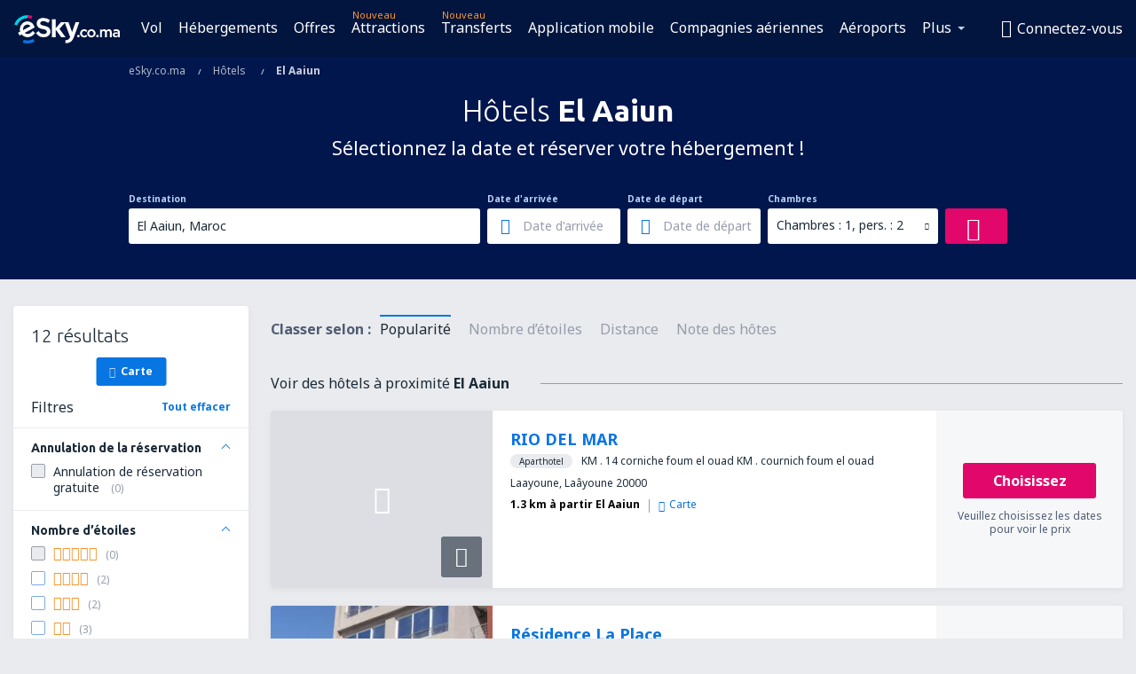

--- FILE ---
content_type: text/html; charset=UTF-8
request_url: https://www.esky.co.ma/hotels/ci/101961/hotels-el-aaiun
body_size: 19147
content:

<!DOCTYPE html>
<!--[if IE]><![endif]-->
<!--[if IE 9 ]><html lang="fr-MA" class="ie9"><![endif]-->
<!--[if (gt IE 9)|!(IE)]><!-->
	<html
	lang="fr-MA"> <!--<![endif]-->
	<head>
				<link href="https://fonts.googleapis.com/css?family=Ubuntu:300,700|Noto+Sans:400,700|Source+Code+Pro:400,700&amp;subset=latin,cyrillic-ext,latin-ext&amp;display=swap" rel="preload" as="style">

					<meta charset="utf-8">

			<meta http-equiv="X-UA-Compatible" content="IE=Edge,chrome=1"/>
			<meta name="viewport" content="width=device-width, initial-scale=1.0, maximum-scale=1, user-scalable=no"/>
							    <title>Hôtels El Aaiun Maroc - Hôtels  El Aaiun - Réservation d&#039;hôtels - eSky.co.ma</title>
<meta name="description" content="Moteur de recherche d’hôtels El Aaiun - Hôtels El Aaiun Maroc - Offres d'hôtels pour ceux qui recherchent repos et ceux qui sont en voyage d’affaire. El Aaiun - Réservez votre hôtel en restant chez vous !">
<meta name="keywords" content="hôtels El Aaiun, hôtels El Aaiun, hôtels à bas prix El Aaiun, réservation d'hôtels El Aaiun, moteur de recherche d’hôtels El Aaiun">

    <meta name="robots" content="all" />

    <link rel="canonical" href="https://www.esky.co.ma/hotels/ci/101961/hotels-el-aaiun" />
<meta property="og:locale" content="fr_MA" />
<meta property="og:site_name" content="eSky.co.ma - Vol pas cher, Billets d’avion, Hôtels, Assurances, Location de voitures" />

    <meta property="og:title" content="Hôtels El Aaiun Maroc - Hôtels  El Aaiun - Réservation d'hôtels - eSky.co.ma" />

<meta property="og:type" content="website" />
    <meta property="og:image" content="https://static1.eskypartners.com/logos/partners/fr_MA/logo_square.jpg" />
    <meta property="og:url" content="https://www.esky.co.ma/hotels/ci/101961/hotels-el-aaiun" />

    <meta property="og:description" content="Moteur de recherche d’hôtels El Aaiun - Hôtels El Aaiun Maroc - Offres d'hôtels pour ceux qui recherchent repos et ceux qui sont en voyage d’affaire. El Aaiun - Réservez votre hôtel en restant chez vous !" />



						 <link rel="alternate" hreflang="bg" href="https://www.esky.bg/hoteli/ci/101961/hoteli-el-aaiun" />
								 <link rel="alternate" hreflang="bg-BG" href="https://www.esky.bg/hoteli/ci/101961/hoteli-el-aaiun" />
								 <link rel="alternate" hreflang="bs" href="https://www.esky.ba/hoteli/ci/101961/hoteli-el-aaiun" />
								 <link rel="alternate" hreflang="bs-BA" href="https://www.esky.ba/hoteli/ci/101961/hoteli-el-aaiun" />
								 <link rel="alternate" hreflang="cs" href="https://www.esky.cz/hotely/ci/101961/hotely-el-aaiun" />
								 <link rel="alternate" hreflang="cs-CZ" href="https://www.esky.cz/hotely/ci/101961/hotely-el-aaiun" />
								 <link rel="alternate" hreflang="da" href="https://www.eskytravel.dk/hoteller/ci/101961/hoteli-el-aaiun" />
								 <link rel="alternate" hreflang="da-DK" href="https://www.eskytravel.dk/hoteller/ci/101961/hoteli-el-aaiun" />
								 <link rel="alternate" hreflang="de" href="https://www.eskytravel.de/hotels/ci/101961/hotels-el-aaiun" />
								 <link rel="alternate" hreflang="de-AT" href="https://www.esky.at/hotels/ci/101961/hotels-el-aaiun" />
								 <link rel="alternate" hreflang="de-CH" href="https://www.eskytravel.ch/hotels/ci/101961/hotels-el-aaiun" />
								 <link rel="alternate" hreflang="de-DE" href="https://www.eskytravel.de/hotels/ci/101961/hotels-el-aaiun" />
								 <link rel="alternate" hreflang="el" href="https://www.esky.gr/xenodohia/ci/101961/xenodohia-el-aaiun" />
								 <link rel="alternate" hreflang="el-GR" href="https://www.esky.gr/xenodohia/ci/101961/xenodohia-el-aaiun" />
								 <link rel="alternate" hreflang="en" href="https://www.esky.com/hotels/ci/101961/hotels-el-aaiun" />
								 <link rel="alternate" hreflang="en-142" href="https://www.esky.eu/hotels/ci/101961/hotels-el-aaiun" />
								 <link rel="alternate" hreflang="en-150" href="https://www.esky.eu/hotels/ci/101961/hotels-el-aaiun" />
								 <link rel="alternate" hreflang="en-EG" href="https://www.esky.com.eg/hotels/ci/101961/hotels-el-aaiun" />
								 <link rel="alternate" hreflang="en-GB" href="https://www.esky.co.uk/hotels/ci/101961/hotels-el-aaiun" />
								 <link rel="alternate" hreflang="en-HK" href="https://www.esky.com.hk/hotels/ci/101961/hotels-el-aaiun" />
								 <link rel="alternate" hreflang="en-IE" href="https://www.esky.ie/hotels/ci/101961/hotels-el-aaiun" />
								 <link rel="alternate" hreflang="en-KE" href="https://www.esky.co.ke/hotels/ci/101961/hotels-el-aaiun" />
								 <link rel="alternate" hreflang="en-MY" href="https://www.esky.com.my/hotels/ci/101961/hotels-el-aaiun" />
								 <link rel="alternate" hreflang="en-NG" href="https://www.esky.com.ng/hotels/ci/101961/hotels-el-aaiun" />
								 <link rel="alternate" hreflang="en-NZ" href="https://www.eskytravel.co.nz/hotels/ci/101961/hotels-el-aaiun" />
								 <link rel="alternate" hreflang="en-SG" href="https://www.esky.com.sg/hotels/ci/101961/hotels-el-aaiun" />
								 <link rel="alternate" hreflang="en-US" href="https://www.esky.com/hotels/ci/101961/hotels-el-aaiun" />
								 <link rel="alternate" hreflang="en-ZA" href="https://www.eskytravel.co.za/hotels/ci/101961/hotels-el-aaiun" />
								 <link rel="alternate" hreflang="es" href="https://www.edestinos.com/hoteles/ci/101961/hoteles-el-aaiun" />
								 <link rel="alternate" hreflang="es-BO" href="https://www.edestinos.com.bo/hoteles/ci/101961/hoteles-el-aaiun" />
								 <link rel="alternate" hreflang="es-CL" href="https://www.edestinos.cl/hoteles/ci/101961/hoteles-el-aaiun" />
								 <link rel="alternate" hreflang="es-CO" href="https://www.edestinos.com.co/hoteles/ci/101961/hoteles-el-aaiun" />
								 <link rel="alternate" hreflang="es-CR" href="https://www.edestinos.cr/hoteles/ci/101961/hoteles-el-aaiun" />
								 <link rel="alternate" hreflang="es-DO" href="https://www.edestinos.com.do/hoteles/ci/101961/hoteles-el-aaiun" />
								 <link rel="alternate" hreflang="es-ES" href="https://www.esky.es/hoteles/ci/101961/hoteles-el-aaiun" />
								 <link rel="alternate" hreflang="es-GT" href="https://www.edestinos.com.gt/hoteles/ci/101961/hoteles-el-aaiun" />
								 <link rel="alternate" hreflang="es-HN" href="https://www.edestinos.com.hn/hoteles/ci/101961/hoteles-el-aaiun" />
								 <link rel="alternate" hreflang="es-MX" href="https://www.edestinos.com.mx/hoteles/ci/101961/hoteles-el-aaiun" />
								 <link rel="alternate" hreflang="es-NI" href="https://www.edestinos.com.ni/hoteles/ci/101961/hoteles-el-aaiun" />
								 <link rel="alternate" hreflang="es-PA" href="https://www.edestinos.com.pa/hoteles/ci/101961/hoteles-el-aaiun" />
								 <link rel="alternate" hreflang="es-PE" href="https://www.edestinos.com.pe/hoteles/ci/101961/hoteles-el-aaiun" />
								 <link rel="alternate" hreflang="es-PR" href="https://www.edestinos.com.pr/hoteles/ci/101961/hoteles-el-aaiun" />
								 <link rel="alternate" hreflang="es-PY" href="https://www.edestinos.com.py/hoteles/ci/101961/hoteles-el-aaiun" />
								 <link rel="alternate" hreflang="es-SV" href="https://www.edestinos.com.sv/hoteles/ci/101961/hoteles-el-aaiun" />
								 <link rel="alternate" hreflang="fi" href="https://www.esky.fi/hotellit/ci/101961/hoteli-el-aaiun" />
								 <link rel="alternate" hreflang="fi-FI" href="https://www.esky.fi/hotellit/ci/101961/hoteli-el-aaiun" />
								 <link rel="alternate" hreflang="fr" href="https://www.esky.fr/hotels/ci/101961/hotels-el-aaiun" />
								 <link rel="alternate" hreflang="fr-FR" href="https://www.esky.fr/hotels/ci/101961/hotels-el-aaiun" />
								 <link rel="alternate" hreflang="fr-MA" href="https://www.esky.co.ma/hotels/ci/101961/hotels-el-aaiun" />
								 <link rel="alternate" hreflang="hr" href="https://www.esky.hr/hoteli/ci/101961/hoteli-el-aaiun" />
								 <link rel="alternate" hreflang="hr-HR" href="https://www.esky.hr/hoteli/ci/101961/hoteli-el-aaiun" />
								 <link rel="alternate" hreflang="hu" href="https://www.esky.hu/hotelek/ci/101961/hotelek-el-aaiun" />
								 <link rel="alternate" hreflang="hu-HU" href="https://www.esky.hu/hotelek/ci/101961/hotelek-el-aaiun" />
								 <link rel="alternate" hreflang="it" href="https://www.eskytravel.it/hotel/ci/101961/alberghi-el-aaiun" />
								 <link rel="alternate" hreflang="it-IT" href="https://www.eskytravel.it/hotel/ci/101961/alberghi-el-aaiun" />
								 <link rel="alternate" hreflang="nb" href="https://www.eskytravel.no/hoteller/ci/101961/hoteli-el-aaiun" />
								 <link rel="alternate" hreflang="nb-NO" href="https://www.eskytravel.no/hoteller/ci/101961/hoteli-el-aaiun" />
								 <link rel="alternate" hreflang="nl" href="https://www.esky.nl/hotels/ci/101961/hotels-el-aaiun" />
								 <link rel="alternate" hreflang="nl-BE" href="https://www.eskytravel.be/hotels/ci/101961/hotels-el-aaiun" />
								 <link rel="alternate" hreflang="nl-NL" href="https://www.esky.nl/hotels/ci/101961/hotels-el-aaiun" />
								 <link rel="alternate" hreflang="pl" href="https://www.esky.pl/hotele/ci/101961/hotele-el-aaiun" />
								 <link rel="alternate" hreflang="pl-PL" href="https://www.esky.pl/hotele/ci/101961/hotele-el-aaiun" />
								 <link rel="alternate" hreflang="pt" href="https://www.esky.pt/hoteis/ci/101961/hoteis-el-aaiun" />
								 <link rel="alternate" hreflang="pt-PT" href="https://www.esky.pt/hoteis/ci/101961/hoteis-el-aaiun" />
								 <link rel="alternate" hreflang="ro" href="https://www.esky.ro/hoteluri/ci/101961/hoteluri-el-aaiun" />
								 <link rel="alternate" hreflang="ro-MD" href="https://www.esky.md/hoteluri/ci/101961/hoteluri-el-aaiun" />
								 <link rel="alternate" hreflang="ro-RO" href="https://www.esky.ro/hoteluri/ci/101961/hoteluri-el-aaiun" />
								 <link rel="alternate" hreflang="sk" href="https://www.esky.sk/hotely/ci/101961/hotely-el-aaiun" />
								 <link rel="alternate" hreflang="sk-SK" href="https://www.esky.sk/hotely/ci/101961/hotely-el-aaiun" />
								 <link rel="alternate" hreflang="sr" href="https://www.esky.rs/hoteli/ci/101961/hoteli-el-aaiun" />
								 <link rel="alternate" hreflang="sr-RS" href="https://www.esky.rs/hoteli/ci/101961/hoteli-el-aaiun" />
								 <link rel="alternate" hreflang="sv" href="https://www.esky.se/hotell/ci/101961/hoteli-el-aaiun" />
								 <link rel="alternate" hreflang="sv-SE" href="https://www.esky.se/hotell/ci/101961/hoteli-el-aaiun" />
								 <link rel="alternate" hreflang="tr" href="https://www.esky.com.tr/otel/ci/101961/otel-el-aaiun" />
								 <link rel="alternate" hreflang="tr-TR" href="https://www.esky.com.tr/otel/ci/101961/otel-el-aaiun" />
								 <link rel="alternate" hreflang="x-default" href="https://www.esky.com/hotels/ci/101961/hotels-el-aaiun" />
			
	<meta name="fragment" content="!" />


			
			<script>
LUX=(function(){var a=("undefined"!==typeof(LUX)&&"undefined"!==typeof(LUX.gaMarks)?LUX.gaMarks:[]);var d=("undefined"!==typeof(LUX)&&"undefined"!==typeof(LUX.gaMeasures)?LUX.gaMeasures:[]);var j="LUX_start";var k=window.performance;var l=("undefined"!==typeof(LUX)&&LUX.ns?LUX.ns:(Date.now?Date.now():+(new Date())));if(k&&k.timing&&k.timing.navigationStart){l=k.timing.navigationStart}function f(){if(k&&k.now){return k.now()}var o=Date.now?Date.now():+(new Date());return o-l}function b(n){if(k){if(k.mark){return k.mark(n)}else{if(k.webkitMark){return k.webkitMark(n)}}}a.push({name:n,entryType:"mark",startTime:f(),duration:0});return}function m(p,t,n){if("undefined"===typeof(t)&&h(j)){t=j}if(k){if(k.measure){if(t){if(n){return k.measure(p,t,n)}else{return k.measure(p,t)}}else{return k.measure(p)}}else{if(k.webkitMeasure){return k.webkitMeasure(p,t,n)}}}var r=0,o=f();if(t){var s=h(t);if(s){r=s.startTime}else{if(k&&k.timing&&k.timing[t]){r=k.timing[t]-k.timing.navigationStart}else{return}}}if(n){var q=h(n);if(q){o=q.startTime}else{if(k&&k.timing&&k.timing[n]){o=k.timing[n]-k.timing.navigationStart}else{return}}}d.push({name:p,entryType:"measure",startTime:r,duration:(o-r)});return}function h(n){return c(n,g())}function c(p,o){for(i=o.length-1;i>=0;i--){var n=o[i];if(p===n.name){return n}}return undefined}function g(){if(k){if(k.getEntriesByType){return k.getEntriesByType("mark")}else{if(k.webkitGetEntriesByType){return k.webkitGetEntriesByType("mark")}}}return a}return{mark:b,measure:m,gaMarks:a,gaMeasures:d}})();LUX.ns=(Date.now?Date.now():+(new Date()));LUX.ac=[];LUX.cmd=function(a){LUX.ac.push(a)};LUX.init=function(){LUX.cmd(["init"])};LUX.send=function(){LUX.cmd(["send"])};LUX.addData=function(a,b){LUX.cmd(["addData",a,b])};LUX_ae=[];window.addEventListener("error",function(a){LUX_ae.push(a)});LUX_al=[];if("function"===typeof(PerformanceObserver)&&"function"===typeof(PerformanceLongTaskTiming)){var LongTaskObserver=new PerformanceObserver(function(c){var b=c.getEntries();for(var a=0;a<b.length;a++){var d=b[a];LUX_al.push(d)}});try{LongTaskObserver.observe({type:["longtask"]})}catch(e){}};
LUX.label="esky_hotels_search_results_seo";
LUX.samplerate = (function (p, s) { try { return Math.max.apply(null, String(s).split(';').map(function (v, i) { return i === 0 ? ['*', v] : v.split(':'); }).map(function (a) { return [new RegExp('^' + a[0].replace(/\*/g, '.*').replace(/\+/g, '\\$&'), 'i'), parseInt(a[1], 10) ]; }).filter(function (a) { return a[0].test(p); }).map(function (a) { return a[1]; })) || void 0 } catch(e) { return; }; })(location.pathname, "20");
</script>
<script src="https://cdn.speedcurve.com/js/lux.js?id=4134562730" defer crossorigin="anonymous"></script>
			<script>
(function (w, d, s, l, i, g) {
	w[l] = w[l] || [];
	w[l].push({ 'gtm.start': new Date().getTime(), event: 'gtm.js' });
	var f = d.getElementsByTagName(s)[0],
		j = d.createElement(s),
		dl = l != 'dataLayer' ? '&l=' + l : '';
	j.async = true;
	(j.id = g), (j.src = 'https://www.googletagmanager.com/gtm.js?id=' + i + dl);
	f.parentNode.insertBefore(j, f);
})(window, document, 'script', 'dataLayer', 'GTM-NH83QL6', 'esky.gtm.global');
</script>
<script>
(function (w, d, s, p) {
	w._edls = w._edls || [];
	w._edls.push(['set', 'esky.page.label', 'hotels.search.results']);
	var f = d.getElementsByTagName(s)[0],
		j = d.createElement(s);
	j.async = true;
	j.id = 'esky-dls';
	j.dataset.prefix = p;
	j.dataset.schema = 'messages';
	j.src = p + '/dls.js';
	f.parentNode.insertBefore(j, f);
})(window, document, 'script', 'https://www.esky.com/data-layer');
</script>

			
	<script>
		dataLayer = [];

					dataLayer.push({"Destination":{"CityCode":"101961","CityName":"El Aaiun","CountryCode":"MA","CountryName":"Maroc"},"Filters":{"Object":"False","Stars":"False","TripAdvisorRating":"False"},"Travellers":{"PaxCount":2,"Adults":2,"Children":0},"QSF":{"RoomsCount":1,"StayLength":0},"Page":{"Category":"Hotels","Type":"Search hotels"},"Url":"https:\/\/www.esky.co.ma\/hotels\/ci\/101961\/hotels-el-aaiun"});
		
		function setFirstTimeVisit(cookieName) {
			function formatDate(param) {
				return ('0' + param).slice(-2);
			}

			function getPresentDate() {
				var today = new Date();
				var date = today.getFullYear() +
					formatDate(today.getMonth() + 1) +
					formatDate(today.getDate()) +
					formatDate(today.getHours()) +
					formatDate(today.getMinutes());

				return date;
			}

			function setCookie() {
				document.cookie = cookieName + '=' + getPresentDate() + ';path=/;expires=' + new Date(+new Date() + 24 * 60 * 60 * 1000 * 365);
			}

			function getCookieValues() {
				return document.cookie.match(RegExp('(?:^|;\\s*)' + cookieName + '=([^;]*)'));
			}

			function isCookieSet() {
				var match = getCookieValues();
				return (match != null && match.length > 0);
			}

			if (!isCookieSet()) {
				setCookie();
			}

			dataLayer.push({
				'UserFirstVisitDate': getCookieValues()[1]
			})
		}

		setFirstTimeVisit('firstTimeVisit');
	</script>




			<script>
	var _eac = _eac || {};

	_eac.start = new Date();
	_eac.url = '/patalyst/v1.1';
	_eac.disabledActions = '[]';
	_eac.enabled = true;
	_eac.dimensions = [];
						_eac.dimensions.push([ 'TestAB', 'site not tested', 'String' ]);
								_eac.dimensions.push([ 'Partner', 'ESKYMA', 'String' ]);
			
	function extendObj (objA, objB) {
		for (var i in objB) {
			if (objB.hasOwnProperty(i)) {
				objA[i] = objB[i];
			}
		}
	}

	var ibeConfig = {};
	var dbrRoutes = {};
	var i18n = {};
	//JS logger
	var logger = {
		adapters: [
						{
				name: 'http',
				level: ['ERROR']
			}
		],
		url: '/_fe/log'
	};

		var routesAsync = "/res/gh-b112/common/js-routing/prod_fr_ma.js";
	
	function i18nExtend(_i18n) {
		extendObj(i18n, _i18n)
	}
</script>

<link rel="shortcut icon" href="https://static1.eskypartners.com/favicons/esky.ico"/>
	<meta name="theme-color" content="#031639">
<link href="https://www.esky.co.ma/res/gh-b112/eui/css/default/templates/default.css" type="text/css" rel="stylesheet" />
	<link href="https://www.esky.co.ma/res/gh-b112/eui/css/default/pages/hotels/search-results.css" type="text/css" rel="stylesheet" />

<!--[if IE 9]>
<script src="/res/gh-b112/eui/js/vendor/es6-shim.min.js"></script>
<![endif]-->
<!--[if lt IE 9]>
<script src="/res/gh-b112/eui/js/vendor/html5shiv.min.js"></script>
<script src="/res/gh-b112/eui/js/vendor/es5-shim.min.js"></script>
<![endif]-->
<!--[if lt IE 8]>
<script src="/res/gh-b112/eui/js/vendor/json3.min.js"></script>
<![endif]-->

<script>
	if (!Object.assign || !window.Promise) {
		var shim = document.createElement('script');
		shim.setAttribute('src', '/res/gh-b112/eui/js/vendor/es6-shim.min.js');
		document.getElementsByTagName('head')[0].appendChild(shim);
	}
</script>

		
	    					
		
		
		<link href="https://fonts.googleapis.com/css?family=Ubuntu:300,700|Noto+Sans:400,700|Source+Code+Pro:400,700&amp;subset=latin,cyrillic-ext,latin-ext&amp;display=swap" rel="stylesheet" type="text/css">
																				<link href="https://www.esky.co.ma/res/gh-b112/eui/js/0.js" as="script" rel="preload">
											<link href="https://www.esky.co.ma/res/gh-b112/eui/js/2.js" as="script" rel="preload">
											<link href="https://www.esky.co.ma/res/gh-b112/eui/js/1.js" as="script" rel="preload">
											<link href="https://www.esky.co.ma/res/gh-b112/eui/js/3.js" as="script" rel="preload">
											<link href="https://www.esky.co.ma/res/gh-b112/eui/js/4.js" as="script" rel="preload">
											<link href="https://www.esky.co.ma/res/gh-b112/eui/js/5.js" as="script" rel="preload">
											<link href="https://www.esky.co.ma/res/gh-b112/eui/js/6.js" as="script" rel="preload">
											<link href="https://www.esky.co.ma/res/gh-b112/eui/js/7.js" as="script" rel="preload">
											<link href="https://www.esky.co.ma/res/gh-b112/eui/js/common.js" as="script" rel="preload">
											<link href="https://www.esky.co.ma/res/gh-b112/eui/js/router.js" as="script" rel="preload">
											<link href="https://www.esky.co.ma/res/gh-b112/eui/js/partners-locale/fr_ma.js" as="script" rel="preload">
											<link href="https://www.esky.co.ma/res/gh-b112/eui/js/8.js" as="script" rel="preload">
											<link href="https://www.esky.co.ma/res/gh-b112/eui/js/9.js" as="script" rel="preload">
											<link href="https://www.esky.co.ma/res/gh-b112/eui/js/22.js" as="script" rel="preload">
											<link href="https://www.esky.co.ma/res/gh-b112/eui/js/hotels/search-results.js" as="script" rel="preload">
														
								<script src="https://www.esky.co.ma/res/gh-b112/eui/js/affiliates/cj.js" defer></script>
				</head>

	<body
		id="default_container"
		data-go-test-id=""
		data-go-test-version=""
		data-route="esky_hotels_search_results_seo"
		 data-action="searchResultsHotels" class="action-searchResultsHotels searchResultsHotels" 		 	>
										<!-- Google Tag Manager -->
	<noscript>
		<iframe src="//www.googletagmanager.com/ns.html?id=GTM-TLZJ6BP" height="0" width="0" style="display:none;visibility:hidden"></iframe>
	</noscript>

	<script>
		(function(w,d,s,l,i){w[l]=w[l]||[];w[l].push({'gtm.start':
				new Date().getTime(),event:'gtm.js'});var f=d.getElementsByTagName(s)[0],
				j=d.createElement(s),dl=l!='dataLayer'?'&l='+l:'';j.async=true;j.src=
				'//www.googletagmanager.com/gtm.js?id='+i+dl;f.parentNode.insertBefore(j,f);
		})(window,document,'script','dataLayer','GTM-TLZJ6BP');
	</script>

	<script type="text/javascript">
		window[window.addEventListener ? 'addEventListener' : 'attachEvent']('load', function () {
			dataLayer.push({
				'event': 'LoadingDone'
			});
		}, false);
	</script>
					
						
		
							
		
							
			
								
															
							
		
				
					
	<noscript class="no-js">
						
		
		
		
		
		
			<div class="msg-box  info">
		<i class="ico-msg icon-alert"></i>
		<div class="content">
							<h5 class="header">Vous ne pouvez pas voir le contenu complet du site</h5>
										<p class="description">JavaScript est désactivé dans votre navigateur Tant qu'il n'est pas activé, il se peut que la page ne s'affiche pas correctement.</p>
						
							<div class="description">			<div class="btn-list">
				<strong>Comment activer Javacript ? Choisissez votre navigateur</strong>
				<ul>
											<li>
							<a href="https://support.google.com/chrome/answer/114662?hl=pl" class="btn small function" rel="nofollow" target="_blank">Chrome</a>
						</li>
											<li>
							<a href="https://support.mozilla.org/pl/kb/javascript#w_waaleczanie-i-wyaaleczanie-javascriptu" class="btn small function" rel="nofollow" target="_blank">Firefox</a>
						</li>
											<li>
							<a href="https://support.microsoft.com/pl-pl/gp/howtoscript" class="btn small function" rel="nofollow" target="_blank">Internet Explorer</a>
						</li>
											<li>
							<a href="https://support.apple.com/pl-pl/HT201265" class="btn small function" rel="nofollow" target="_blank">Safari</a>
						</li>
											<li>
							<a href="http://help.opera.com/Windows/12.10/pl/javascript.html" class="btn small function" rel="nofollow" target="_blank">Opéra</a>
						</li>
									</ul>
			</div>
		</div>
			
			
			
			
			
					</div>
	</div>

	
	</noscript>

		
									
				
		<header id="header-top" class="transparent">
			<div class="header-wrapper">
				<div class="logo-section">
											<a class="logo" href="https://www.esky.co.ma/" target="_top" >
							<span class="back-to-mainpage">&lt;&lt; page d'accueil</span>
														<img class="logo-img" src="https://static1.eskypartners.com/logos/eskyco_ma_white.svg"  alt="Hôtels El Aaiun Maroc - Hôtels  El Aaiun - Réservation d&#039;hôtels - eSky.co.ma - Vol pas cher, Billets d’avion, Hôtels, Assurances, Location de voitures"
					 data-static-img-url="https://static1.eskypartners.com/logos/eskyco_ma_white.png"/>
					
						</a>
									</div>
									
		
		<nav class="main-nav">
			<ul class="site-menu menu mobile-menu">
																													<li class="tree-item main-tabs">

																									<a href="/vols" title="Vol" class="menu-link link-1 tx-link">Vol</a>
															</li>
																				<li class="tree-item main-tabs">

																									<a href="/hebergements/" title="Hébergements" class="menu-link link-2 tx-link">Hébergements</a>
															</li>
																				<li class="tree-item main-tabs">

																									<a href="/occasion" title="Offres" class="menu-link link-3 tx-link">Offres</a>
															</li>
																				<li class="tree-item main-tabs with-badge">

																	<span class="item-badge">Nouveau</span>
																									<a href="https://www.getyourguide.fr/?partner_id=6PH6GQ5&amp;cmp=FR" rel="nofollow" title="Attractions" target="_blank" class="menu-link link-4 tx-link">Attractions</a>
															</li>
																				<li class="tree-item main-tabs with-badge">

																	<span class="item-badge">Nouveau</span>
																									<a href="https://esky-ma.mozio.com/?campaign=website" rel="nofollow" target="_blank" rel="noreferrer noopener" title="Transferts" class="menu-link link-5 tx-link">Transferts</a>
															</li>
																				<li class="tree-item main-tabs">

																									<a href="https://app.esky.fr/?utm_source=esky.co.ma&amp;utm_medium=menu" target="_blank" title="Application mobile" class="menu-link link-6 tx-link">Application mobile</a>
															</li>
																				<li class="tree-item main-tabs">

																									<a href="/compagnies-aeriennes" title="Compagnies aériennes" class="menu-link link-7 tx-link">Compagnies aériennes</a>
															</li>
																				<li class="tree-item main-tabs">

																									<a href="/aeroports" title="Aéroports" class="menu-link link-8 tx-link">Aéroports</a>
															</li>
																																																							<li class="tree-item menu-more">

																									<a href="/assurances" title="Assurances" class="menu-link link-1 tx-link">Assurances</a>
															</li>
																				<li class="tree-item menu-more">

																									<a href="/avis" title="Avis" class="menu-link link-2 tx-link">Avis</a>
															</li>
																				<li class="tree-item menu-more">

																									<a href="/guide-de-voyage" title="Guide de voyage" class="menu-link link-3 tx-link">Guide de voyage</a>
															</li>
																				<li class="tree-item menu-more">

																									<a href="/radar" title="Radar des vols" class="menu-link link-4 tx-link">Radar des vols</a>
															</li>
																				<li class="tree-item menu-more">

																									<a href="/sur-nous/contact" rel="nofollow" title="Assistance et contact" class="menu-link link-5 tx-link">Assistance et contact</a>
															</li>
																				<li class="tree-item menu-more">

																									<a href="/userzone/login" rel="nofollow" title="Gestion de vos réservations" class="menu-link link-6 tx-link">Gestion de vos réservations</a>
															</li>
															
									<li class="main-tabs more-tab tree-item main-menu-dropdown hide-medium">
						<a href="javascript:void(null)" class="menu-link more"
						   data-content-id="main-menu-more-box">Plus</a>
						<ul id="main-menu-more-box" class="dropdown-content"
						    data-dropdown-content-id="main-menu-more-box">
																																																	<li>
											<a href="/assurances" title="Assurances">Assurances</a>
										</li>
																			<li>
											<a href="/avis" title="Avis">Avis</a>
										</li>
																			<li>
											<a href="/guide-de-voyage" title="Guide de voyage">Guide de voyage</a>
										</li>
																			<li>
											<a href="/radar" title="Radar des vols">Radar des vols</a>
										</li>
																			<li>
											<a href="/sur-nous/contact" rel="nofollow" title="Assistance et contact">Assistance et contact</a>
										</li>
																			<li>
											<a href="/userzone/login" rel="nofollow" title="Gestion de vos réservations">Gestion de vos réservations</a>
										</li>
																														</ul>
					</li>
							</ul>
		</nav>
	
				
				<div class="header-side-options">
					
											<div class="user-zone-header">
														
	

<div class="hidden">
	<div id="uz-login-box" class="uz-login-box">
		<img class="illustration" src="https://www.esky.co.ma/_fe/img/illustration-default-user_zone.svg?s=80x80">

		<h4 class="title">Bienvenue dans Votre compte !</h4>

		<p class="description">Connectez-vous et gérez vos réservations.</p>

		<ul class="uz-menu-wrapper">
							<li class="menu-item user-zone-google">
					<img class="menu-item-img" src="https://www.esky.co.ma/_fe/img/icon_google_multicolor.svg?s=20x20">
					<span class="menu-item-text">Se connecter avec Google</span>
				</li>
				<li class="menu-item user-zone-facebook">
					<img class="menu-item-img" src="https://www.esky.co.ma/_fe/img/icon_facebook_multicolor.svg?s=20x20">
					<span class="menu-item-text">Se connecter avec Facebook</span>
				</li>
						<li class="menu-item user-zone-email">
				<img class="menu-item-img" src="https://www.esky.co.ma/_fe/img/icon_mail.svg?s=20x20">
				<span class="menu-item-text">Se connecter avec e-mail</span>
			</li>
		</ul>
	</div>
</div>
	
	
				
										</div>
					
												<div id="hamburger-wrapper" class="hamburger-wrapper">
		<div class="hamburger-inner-wrapper">
			<div class="hamburger">
				<span class="line line1"></span>
				<span class="line line2"></span>
				<span class="line line3"></span>
			</div>
			<span class="hamburger-title">Menu<i class="icon icon-eui_arrow_down hide-small"></i></span>
			<span class="hamburger-close"><i class="icon icon-eui_close"></i></span>
		</div>
	</div>
									</div>

							</div>
		</header>
	
<script type="text/javascript">
	i18nExtend({
    "message-dialog": {
        "Your_account_has_been_connected_with_facebook": "Votre compte a \u00e9t\u00e9 associ\u00e9 \u00e0 Facebook",
        "You_can_now_sign_in_via_facebook_or_normal_account": "Vous pouvez maintenant vous connecter \u00e0 votre compte avec votre profil Facebook {$1} ainsi qu'en utilisant votre adresse email et votre mot de passe.",
        "Your_account_has_been_disconnected_from_facebook": "Votre compte a \u00e9t\u00e9 dissoci\u00e9 du profil Facebook",
        "You_can_now_sign_in_only_with_email_and_password": "Vous pouvez maintenant vous connecter \u00e0 votre compte qu'en utilisant <br \/> votre adresse email et votre mot de passe.",
        "Account_with_email_from_current_facebook_profile_already_exists": "Il existe d\u00e9j\u00e0 un compte auquel il est \nassoci\u00e9 le profil Facebook que vous utilisez maintenant",
        "Sign_in_to_other_facebook_profile_to_connect_it_with_this_account": "Connectez-vous \u00e0 un autre compte Facebook pour le lier \u00e0 ce compte.",
        "You_have_already_account_connected_to_other_facebook_profile": "Vous avez d\u00e9j\u00e0 un compte sur notre Site qui est connect\u00e9 \u00e0 l'autre\nprofil Facebook",
        "Sign_in_to_other_facebook_profile_or_via_email": "Connectez-vous avec un autre compte Facebook\nou en utilisant votre adresse mail et mot de passe.",
        "Changes_have_been_saved": "Les coordonn\u00e9es ont \u00e9t\u00e9 sauvegard\u00e9es",
        "We_have_sent_you_reset_password_link": "Nous vous avons envoy\u00e9 un lien pour configurer un nouveau mot de passe",
        "Check_your_email_to_reset_password": "Voir votre bo\u00eete de r\u00e9ception et suivez les instructions.",
        "We_have_sent_you_activation_link": "Nous vous avons envoy\u00e9 un lien d'activation",
        "Check_your_email_and_follow_instructions_to_activate_account": "Voir votre bo\u00eete de r\u00e9ception et suivez les instructions pour activer votre compte.",
        "Welcome_in_our_site": "Bienvenue sur le site eSky",
        "We_wish_you_very_best_journeys": "Nous vous souhaitons des nombreux voyages r\u00e9ussis !",
        "Traveler_added": "Le voyageur a \u00e9t\u00e9 ajout\u00e9",
        "Traveler_saved": "Le voyageur a \u00e9t\u00e9 sauvegard\u00e9",
        "Traveler_removed": "Le voyageur a \u00e9t\u00e9 supprim\u00e9",
        "Callcenter_callback_success_title": "La conversation a \u00e9t\u00e9 command\u00e9e",
        "Callcenter_callback_success_text": "Vous serez bient\u00f4t contact\u00e9 par notre conseilleur",
        "Travel_group_message_success_title": "Votre demande a \u00e9t\u00e9 envoy\u00e9e",
        "Travel_group_message_error_title": "Votre demande n'a pas \u00e9t\u00e9 envoy\u00e9e",
        "Travel_group_message_success_description": "Vous serez bient\u00f4t contact\u00e9 par notre conseilleur afin de d\u00e9terminer les d\u00e9tails de votre voyage.",
        "Travel_group_message_error_description": "Essayer d\u2019envoyer le message.",
        "No_deals_for_specified_date": "Nous sommes d\u00e9sol\u00e9s, ce vol n\u2019est plus disponible.",
        "No_deals_for_date_more_info": "C\u2019est une destination populaire. Essayez de choisir un vol \u00e0 des autres dates",
        "Provide_your_data": "Veuillez compl\u00e9ter vos donn\u00e9es personnelles",
        "To_shorten_reservation_time": ", pour r\u00e9duire le temps de r\u00e9servation \u00e0 l'avenir.",
        "Contact_form_success_header": "Le message a \u00e9t\u00e9 envoy\u00e9 !",
        "Contact_form_success_description": "Merci pour votre message. Nous vous r\u00e9pondrons dans le plus brefs d\u00e9lais.",
        "Contact_form_error_header": "Nous sommes d\u00e9sol\u00e9s, nous ne sommes pas en mesure d\u2019envoyer votre message.",
        "Contact_form_error_description": "Une erreur inattendue s'est produite. Veuillez r\u00e9essayer plus tard.",
        "Resend_confirmation_success_header": "La confirmation a \u00e9t\u00e9 envoy\u00e9e",
        "Resend_confirmation_success_description": "Voir votre boite mail. Si vous ne voyez aucun message de nous, veuillez v\u00e9rifier le dossier Spam.",
        "Resend_confirmation_error_header": "La confirmation n\u2019a pas \u00e9t\u00e9 envoy\u00e9e",
        "Resend_confirmation_error_description": "Nous sommes d\u00e9sol\u00e9s mais nous n'arrivons pas \u00e0 vous renvoyer la  confirmation de r\u00e9servation. Veuillez r\u00e9essayer ult\u00e9rieurement.",
        "Resend_confirmation_info_406_header": "La confirmation n\u2019a pas \u00e9t\u00e9 envoy\u00e9e",
        "Resend_confirmation_info_406_description": "Nous sommes en train de travailler sur votre r\u00e9servation, son statut devrait changer dans un instant. Veuillez r\u00e9essayer dans quelques minutes.",
        "Resend_confirmation_info_409_header": "La confirmation a \u00e9t\u00e9 envoy\u00e9e",
        "Resend_confirmation_info_409_description": "Si vous ne voyez pas de message, veuillez v\u00e9rifier le dossier spam.",
        "Try_to_send_again": "Essayer de l\u2019envoyer de nouveau",
        "Or": "ou",
        "Price_operator_info": "Co\u00fbt de l'appel selon le tarif en vigueur de votre op\u00e9rateur",
        "Hotel_search_not_found_info": "Nous sommes d\u00e9sol\u00e9s, nous ne sommes en mesure d\u2019afficher aucuns r\u00e9sultats",
        "Hotel_search_not_found_sub_info": "Assurez-vous que les noms saisis sont corrects",
        "Hotel_search_error_info": "Nous sommes d\u00e9sol\u00e9s, nous ne sommes en mesure d\u2019afficher aucuns r\u00e9sultats",
        "Hotel_search_error_sub_info": "Veuillez r\u00e9essayer en s\u00e9lectionnant des autres crit\u00e8res",
        "Hotel_search_filters_not_found_head": "Nous sommes d\u00e9sol\u00e9s, nous ne sommes en mesure d\u2019afficher aucuns r\u00e9sultats",
        "Hotel_search_filters_not_found_desc": "Modifiez les crit\u00e8res de recherche ou effacez tous les filtres",
        "Hotel_search_filters_not_found_clear_all_filters": "Effacer tous les filtres"
    },
    "user-zone-header": {
        "Price_alerts": "Alertes de prix",
        "Search_history": "Historique de recherche",
        "Travelers": "Voyageurs",
        "Payer_data": "Informations sur le payeur",
        "Settings": "Param\u00e8tres de votre compte",
        "Logout": "Fermer la session",
        "Sign_in": "Connectez-vous",
        "or": "ou",
        "sign_up": "cr\u00e9er un compte",
        "My_account": "Mon compte",
        "My_bookings": "Mes r\u00e9servations",
        "Co_travelers": "Voyageurs",
        "Payer_data_contact": "Informations sur le payeur",
        "Account_settings": "Param\u00e8tres",
        "Wallet": "{{parentSiteName}} Wallet"
    },
    "user-zone-login": {
        "Sign_in_facebook": "Connectez-vous avec Facebook",
        "or": "ou",
        "email": "Email",
        "password": "Mot de passe",
        "remember_me": "Se souvenir de moi",
        "Sign_in": "Connectez-vous",
        "Dont_remember_password": "Avez-vous oubli\u00e9 votre mot de passe ?",
        "Enter_email": "Veuillez saisir votre adresse e-mail",
        "Enter_valid_email": "Veuillez saisir une adresse email correcte",
        "Enter_password": "Veuillez saisir le mot de passe",
        "Wrong_email_or_password": "L\u2019adresse email ou le mot de passe saisis sont incorrects",
        "Dont_have_account": "Vous n'avez pas encore de compte ?",
        "Register": "Inscrivez-vous"
    },
    "reset-password-dialog": {
        "Did_you_forget_password": "Avez-vous oubli\u00e9 votre mot de passe ?",
        "Type_your_email_which_you_login_to_account": "Veuillez saisir l\u2019adresse email que vous utilisez pour vous connecter \u00e0 votre compte.",
        "Email": "Email",
        "I_want_set_new_password": "Je veux d\u00e9finir un nouveau mot de passe",
        "Enter_email": "Veuillez saisir votre adresse e-mail",
        "Enter_valid_email": "Veuillez saisir une adresse email correcte",
        "Check_your_email_to_reset_password": "Voir votre bo\u00eete de r\u00e9ception et suivez les instructions.",
        "We_have_sent_you_reset_password_link": "Nous vous avons envoy\u00e9 un lien pour configurer un nouveau mot de passe",
        "User_with_this_email_does_not_exist": "Il n\u2019existe pas de compte enregistr\u00e9 pour l'adresse email indiqu\u00e9e.",
        "This_value_is_not_a_valid_email_address": "Cette adresse e-mail est incorrecte.",
        "Back_to_login": "Revenir au panneau de connexion"
    },
    "facebook-connect-dialog": {
        "Connect_account_with_facebook": "Associer votre compte \u00e0 Facebook",
        "Connect_your_account_with_currently_logged_facebook_profile": "Associer votre compte sur {{siteName}} <b>{$1}<\/b> au profil Facebook auquel vous \u00eates connect\u00e9 maintenant pour :",
        "You_can_easy_and_safe_connect_your_account_with_facebook": "Vous pouvez rapidement et en toute s\u00e9curit\u00e9 connecter votre compte \u00e0 Facebook pour :",
        "easly_find_friends_traveling_in_the_same_direction": "il est facile de retrouver des amis voyageant dans la m\u00eame direction",
        "It_looks_that_you_already_have_account": "Il nous semble que vous avez d\u00e9j\u00e0 un compte sur notre Site.",
        "share_promotions_and_reservations": "partager les promotions ou r\u00e9servations trouv\u00e9es",
        "sign_in_with_one_click": "connectez-vous en un clic",
        "You_decide_what_will_be_published": "C'est vous qui d\u00e9cidez de ce qui doit \u00eatre publi\u00e9 et \u00e0 quel moment."
    },
    "user-zone-registration": {
        "Sign_in_facebook": "Connectez-vous avec Facebook",
        "or": "ou",
        "email": "Email",
        "password": " Mot de passe (au minimum 6 caract\u00e8res)",
        "repeat_password": "R\u00e9p\u00e9tez le mot de passe",
        "Regulations_acceptance": "J\u2019accepte le contenu <a href=\"{$1}\" class=\"show-regulations dialog-regulations-link\" data-dialog-title=\"Regulations\">du r\u00e8glement<\/a>",
        "Register": "Cr\u00e9er un compte",
        "Enter_email": "Veuillez saisir votre adresse e-mail",
        "Enter_valid_email": "Veuillez saisir une adresse email correcte",
        "Enter_password": "Veuillez saisir le mot de passe",
        "Password_to_short": "Le mot de passe doit contenir au minimum 6 caract\u00e8res",
        "Enter_password_again": "R\u00e9p\u00e9tez le mot de passe",
        "Passwords_are_different": "Les mots de passe saisis ne sont pas identiques",
        "Regulations_acceptance_needed": "Vous devez accepter le r\u00e8glement",
        "This_email_is_already_used": "Cette adresse e-mail est d\u00e9j\u00e0 occup\u00e9e"
    },
    "regulations-dialog": {
        "Regulations": "R\u00e8glement",
        "Print": "Imprimer",
        "Open_in_new_window": "Ouvrir dans une nouvelle fen\u00eatre",
        "Policy_of_withdrawal": "La politique de retrait",
        "Booking_conditions": "Conditions de r\u00e9servation",
        "Policy_scope": "\u00c9tendue de la couverture d'assurance"
    }
});</script>

		
									
	<div class="hero with-breadcrumbs hero-under-menu hotel-search-hero"
		>

				<div class="hero-content">
						                        <div class="breadcrumbs" >
            <ol itemscope itemtype="http://schema.org/BreadcrumbList">                        <li itemprop="itemListElement" itemscope itemtype="http://schema.org/ListItem" data-qa-segment="eSky.co.ma">
                            <a itemprop="item" href="/" class="tx-link">
                                <span itemprop="name">eSky.co.ma</span>
                            </a>
                            <meta itemprop="position" content="1">
                        </li><li itemprop="itemListElement" itemscope itemtype="http://schema.org/ListItem"
                                data-qa-segment="Hôtels" class="">
                                <a itemprop="item" href="/hotels" class="tx-link">
                                    <span itemprop="name">Hôtels</span>
                                </a>
                                                                <meta itemprop="position" content="2">
                            </li>                            <li itemprop="itemListElement" itemscope itemtype="http://schema.org/ListItem" data-qa-segment="El Aaiun">
                                <span itemprop="name">El Aaiun</span>
                                                                <meta itemprop="position" content="3">
                            </li></ol>
        </div>
        					
			
	
	
	
	
	<div class="header-text hide-small" itemscope itemtype="http://schema.org/Product">
				<h1 class="h3 title" itemprop="name">
											Hôtels <strong>El Aaiun</strong>					</h1>
		<p class="subtitle hide-medium">
							Sélectionnez la date et réserver votre hébergement !					</p>
	</div>

			<section class="qsf-container standalone search">
						
				
	
			<section class="qsf-summary">
			<strong class="destination">
				<span class="label hide-small">Destination:</span>
				<span class="value">El Aaiun, Maroc</span>,
			</strong>
							<span class="label-without-dates">Veuillez choisissez la date</span>
						<span class="guest-amount">
				<i class="icon-passenger_count"></i>
				2
			</span>
		</section>
	
	<form method="get" action="/hotels/search" class="hotels-qsf tx-form" novalidate="novalidate">
		<fieldset class="wrap destination">
			
        
                    		        <label for="code" class="required">
            Destination

                    </label>
						    <input type="text" id="destination" name="code" required="required" class="destination " placeholder="Ville" tabindex="1" value="El Aaiun, Maroc" />

		</fieldset>
		<fieldset class="wrap check-in-date">
			
        
                    		        <label for="checkInDate" class="required">
            Date d'arrivée

                    </label>
						    <input type="text" id="checkInDate" name="checkInDate" required="required" class="date " placeholder="Date d&#039;arrivée" tabindex="2" />

		</fieldset>
		<fieldset class="wrap check-out-date">
			
        
                    		        <label for="checkOutDate" class="required">
            Date de départ

                    </label>
						    <input type="text" id="checkOutDate" name="checkOutDate" required="required" class="date " placeholder="Date de départ" tabindex="3" />

		</fieldset>

		<fieldset class="wrap guests">
			<label for="guests"><span>Chambres</span></label>
			<div id="guests" class="rooms-counter-trigger" tabindex="4"></div>
			<span class="arrow-down icon-arrow-hide-reveal-content"></span>
			<div class="rooms-counter-wrapper hidden"></div>
		</fieldset>

		<button type="submit" class="btn qsf-search hotels" tabindex="5">
			<span class="text"><i class="icon-loupe-search"></i>Rechercher</span>
		</button>
	</form>

			</section>
				</div>
	</div>
	<div id="ad-hero-slot" class="ad-slot"></div>
		
		
			
		
					
			
	<div class="site-content container">
		<div class="search-results-wrapper">
			
	
	<div class="progress hidden search-results-rendering">

					<div class="animation">
				<div class="css-loader"></div>
			</div>
		
		<p class="h4">
							Nous cherchons des offres pour vous...					</p>
		<p class="text"></p>

		<div class="ads">
						</div>
		<div class="billboard"></div>
			</div>
				
	<div class="search-progress-bar hidden"></div>

			<div class="search-results-sidebar">
					
	<div class="hotel-search-filters hidden">
		<div class="filters-loader"></div>
		<div class="filters-header-wrapper"></div>
				
	
	
	<div class="hotel-small-map hide-medium search">
		<img class="map-canvas-img hidden" src="/res/gh-b112/eui/img/common/map.png" alt="" />

		
		<button class="btn function small show-full-map map-animation">
			<i class="icon icon-map-point2"></i>
			Carte		</button>
	</div>
		<div class="filters-content-wrapper"></div>
	</div>
			</div>
			<div class="search-results-content">
					<div class="hotel-search-filters-tags hide-small hidden"></div>
					<div class="action-buttons-container hidden hide-large"></div>
					
	<div class="hotel-search-sorters hidden"></div>
				    	                        				    	
					
    
    <div class="hotel-search-results">
        <div class="search-results"></div>
    </div>
			</div>
		</div>
	</div>

		
							<footer class="simple">
		<div class="container">
			
							<div class="copyright transaction">
						Copyright © eSky.co.ma. Tous droits réservés.
			</div>
					</div>
	</footer>


	
	
	
	<div class="seo-links hide-medium">
		<div class="container">
							<div class="last-searched">
					<p class="title-links">Des utilisateurs recherchaient également :</p>
					<ul class="list-links">
											<li class="seo-link">
				<a href="/hotels/ci/57761/hotels-mar-de-las-pampas" class="tx-link"
				   title="Hôtels Mar de las Pampas" target="_top">Hôtels Mar de las Pampas</a>
			</li>
					<li class="seo-link">
				<a href="/hotels/ci/112086/hotels-sedella" class="tx-link"
				   title="Hôtels Sedella" target="_top">Hôtels Sedella</a>
			</li>
					<li class="seo-link">
				<a href="/hotels/ci/106079/hotels-neuville-sur-saone" class="tx-link"
				   title="Hôtels Neuville-Sur-Saone" target="_top">Hôtels Neuville-Sur-Saone</a>
			</li>
					<li class="seo-link">
				<a href="/hotels/ci/35783/hotels-sao-joao-de-ver" class="tx-link"
				   title="Hôtels São João de Ver" target="_top">Hôtels São João de Ver</a>
			</li>
					<li class="seo-link last">
				<a href="/hotels/ci/115024/hotels-korycany" class="tx-link"
				   title="Hôtels Korycany" target="_top">Hôtels Korycany</a>
			</li>
			
					</ul>
				</div>
						<div class="popular-searches">
				<p class="title-links">Recherches populaires :</p>
				<ul class="list-links">
										<li class="seo-link">
				<a href="/hotels/ci/ktw/hotels-katowice" class="tx-link"
				   title="Hôtels Katowice" target="_top">Hôtels Katowice</a>
			</li>
					<li class="seo-link">
				<a href="/hotels/ci/lon/hotels-londres" class="tx-link"
				   title="Hôtels Londres " target="_top">Hôtels Londres </a>
			</li>
					<li class="seo-link">
				<a href="/hotels/ci/40547/hotels-paia" class="tx-link"
				   title="Hôtels Paia" target="_top">Hôtels Paia</a>
			</li>
					<li class="seo-link">
				<a href="/hotels/ci/48371/hotels-cabrejas-del-pinar" class="tx-link"
				   title="Hôtels Cabrejas del Pinar" target="_top">Hôtels Cabrejas del Pinar</a>
			</li>
					<li class="seo-link last">
				<a href="/hotels/ap/lea/hotels-learmonth-apt" class="tx-link"
				   title="Hôtels aéroport Learmonth Learmonth Apt." target="_top">Hôtels aéroport Learmonth Learmonth Apt.</a>
			</li>
			
				</ul>
			</div>
		</div>
	</div>
		
											<div id="fb-root"></div>

<script
		type="text/javascript"
		src="https://www.esky.co.ma/getjsconfig?source=esky_hotels_search_results_seo&amp;partnerCode=ESKYMA"
></script>

<script type='text/javascript'>
	i18nExtend({
    "outdated-browser-info": {
        "Your_browser_is_outdated": "Votre navigateur est obsol\u00e8te",
        "New_browser_advantages_info": "Les nouveaux navigateurs fonctionnent plus rapidement, sont plus s\u00fbrs et vous offrent plus de possibilit\u00e9s.",
        "Currently_you_are_using_old_ie": "Vous utilisez une ancienne version d\u2019IE",
        "Update_your_browser": "Mettre \u00e0 jour votre navigateur",
        "Try_different_modern_browser": "Essayez utiliser des autres navigateurs modernes :"
    },
    "regulations-dialog": {
        "Regulations": "R\u00e8glement",
        "Print": "Imprimer",
        "Open_in_new_window": "Ouvrir dans une nouvelle fen\u00eatre",
        "Policy_of_withdrawal": "La politique de retrait",
        "Booking_conditions": "Conditions de r\u00e9servation",
        "Policy_scope": "\u00c9tendue de la couverture d'assurance"
    },
    "splash-screen": {
        "Btn_store": "T\u00e9l\u00e9charger gratuitement",
        "Kill_splash": "Voir la version mobile du site",
        "Text_promotion": "T\u00e9l\u00e9charger une application eSky\n<br>\n<br>\n\u2713 Les meilleures offres sur des vols<br>\n\u2713 950 compagnies a\u00e9riennes<br>\n\u2713 1,3 million h\u00f4tels<br>"
    },
    "smart-banner": {
        "App_name_android": "eSky",
        "App_name_ios": "eSky",
        "Description_android": "Nouveaux offres quotidiennes",
        "Description_ios": "Nouveaux offres quotidiennes",
        "Btn_install_short_android": "T\u00e9l\u00e9charger une application",
        "Btn_install_short_ios": "T\u00e9l\u00e9charger une application"
    },
    "breadcrumbs": {
        "Type_name": "Veuillez saisir le nom"
    },
    "hotels-seo-header": {
        "Seo_Hotels_ci_headline": "H\u00f4tels <strong>{{destination}}<\/strong>",
        "Seo_Hotels_ci_headline_1": "H\u00f4tels <strong>{{destination}}<\/strong>",
        "Seo_Hotels_ci_headline_2": "Auberges de jeunesse <strong>{{destination}}<\/strong>",
        "Seo_Hotels_ci_headline_3": "Appart\u2019h\u00f4tels <strong>{{destination}}<\/strong>",
        "Seo_Hotels_ci_headline_4": "Appartements <strong>{{destination}}<\/strong>",
        "Seo_Hotels_ci_headline_5": "Pensions de famille <strong>{{destination}}<\/strong>",
        "Seo_Hotels_ci_headline_6": "Bed&breakfast <strong>{{destination}}<\/strong>",
        "Seo_Hotels_ci_headline_7": "Auberges\/H\u00f4telleries <strong>{{destination}}<\/strong>",
        "Seo_Hotels_ci_headline_8": "Resorts <strong>{{destination}}<\/strong",
        "Seo_Hotels_ci_headline_9": "Campings <strong>{{destination}}<\/strong",
        "Seo_Hotels_ci_headline_10": "Centres de vacances <strong>{{destination}}<\/strong>",
        "Seo_Hotels_ci_headline_11": "H\u00e9bergements <strong>{{destination}}<\/strong>",
        "Seo_Hotels_ci_headline_12": "Villas <strong>{{destination}}<\/strong>",
        "Seo_Hotels_ci_headline_13": "Maisons de vacance <strong>{{destination}}<\/strong>",
        "Seo_Hotels_ci_headline_14": "Tourisme rural <strong>{{destination}}<\/strong>",
        "Seo_Hotels_ci_headline_15": "H\u00e9bergements priv\u00e9s <strong>{{destination}}<\/strong>",
        "Seo_Hotels_ap_headline": "H\u00f4tels \u00e0 proximit\u00e9 de l'a\u00e9roport <strong>{{destination}}<\/strong>",
        "Seo_Hotels_ap_headline_1": "H\u00f4tels \u00e0 proximit\u00e9 de l'a\u00e9roport <strong>{{destination}}<\/strong>",
        "Seo_Hotels_ap_headline_2": "Auberges de jeunesse \u00e0 proximit\u00e9 de l'a\u00e9roport <strong>{{destination}}<\/strong>",
        "Seo_Hotels_ap_headline_3": "Appart\u2019h\u00f4tels \u00e0 proximit\u00e9 de l'a\u00e9roport <strong>{{destination}}<\/strong>",
        "Seo_Hotels_ap_headline_4": "Appartements \u00e0 proximit\u00e9 de l'a\u00e9roport <strong>{{destination}}<\/strong>",
        "Seo_Hotels_ap_headline_5": "Pensions de famille \u00e0 proximit\u00e9 de l'a\u00e9roport <strong>{{destination}}<\/strong",
        "Seo_Hotels_ap_headline_6": "Bed&breakfast \u00e0 proximit\u00e9 de l'a\u00e9roport <strong>{{destination}}<\/strong>",
        "Seo_Hotels_ap_headline_7": "Auberges\/H\u00f4tellerie \u00e0 proximit\u00e9 de l'a\u00e9roport <strong>{{destination}}<\/strong",
        "Seo_Hotels_ap_headline_8": "Resorts \u00e0 proximit\u00e9 de l'a\u00e9roport <strong>{{destination}}<\/strong",
        "Seo_Hotels_ap_headline_9": "Campings \u00e0 proximit\u00e9 de l'a\u00e9roport <strong>{{destination}}<\/strong",
        "Seo_Hotels_ap_headline_10": "Centres de vacances \u00e0 proximit\u00e9 de l'a\u00e9roport <strong>{{destination}}<\/strong>",
        "Seo_Hotels_ap_headline_11": "H\u00e9bergements \u00e0 proximit\u00e9 de l'a\u00e9roport <strong>{{destination}}<\/strong",
        "Seo_Hotels_ap_headline_12": "Villas \u00e0 proximit\u00e9 de l'a\u00e9roport <strong>{{destination}}<\/strong>",
        "Seo_Hotels_ap_headline_13": "Maisons de vacance \u00e0 proximit\u00e9 de l'a\u00e9roport <strong>{{destination}}<\/strong>",
        "Seo_Hotels_ap_headline_14": "H\u00e9bergements ruraux \u00e0 proximit\u00e9 d'a\u00e9roport <strong>{{destination}}<\/strong>",
        "Seo_Hotels_ap_headline_15": "H\u00e9bergements priv\u00e9s \u00e0 proximit\u00e9 de l'a\u00e9roport <strong>{{destination}}<\/strong>"
    },
    "autocomplete": {
        "Departure_airport_choose": "Veuillez choisissez la point de d\u00e9part",
        "Arrival_airport_choose": "Veuillez choisissez l\u2019a\u00e9roport",
        "Departure_place": "Le point de d\u00e9part",
        "Arrival_place": "Le point d'arriv\u00e9e",
        "Airport_name": "Nom d'a\u00e9roport",
        "Distance_from_center": "La distance du centre ville",
        "Map_submit": "Choisissez",
        "More_airports_near": "Plus d'a\u00e9roports \u00e0 proximit\u00e9 ?",
        "More_airports_on_map": "Tous les a\u00e9roports",
        "Airports_on_map": "A\u00e9roports sur la carte :",
        "Last_searched": "Recherch\u00e9s r\u00e9cemment :",
        "Nearby_airports": "Les a\u00e9roports \u00e0 proximit\u00e9 :",
        "Airlines": "Compagnies a\u00e9riennes",
        "National_airlines": "Compagnies a\u00e9riennes nationales",
        "Most_popular": "Les plus populaires :",
        "Check_airports_lower_price": "Voir des a\u00e9roports \u00e0 proximit\u00e9 pour voir des autres connexions disponibles",
        "Cities": "Villes",
        "Airports": "A\u00e9roports",
        "Geolocation_Item_title": "Utilisez votre position",
        "Geolocation_Item_description": "Nous vous indiquerons les a\u00e9roports les plus proches de vous.",
        "Geolocation_Error_header": "Nous n'arrivons pas \u00e0 vous localiser",
        "Geolocation_Error_description": "V\u00e9rifiez si vous partagez votre position."
    },
    "datepicker": {
        "january": "Janvier",
        "february": "F\u00e9vrier",
        "march": "Mars",
        "april": "Avril",
        "may": "Mai",
        "june": "Juin",
        "july": "Juillet",
        "august": "Ao\u00fbt",
        "september": "Septembre",
        "october": "Octobre",
        "november": "Novembre",
        "december": "D\u00e9cembre",
        "sunday": "Dimanche",
        "monday": "Lundi",
        "tuesday": "Mardi",
        "wednesday": "Mercredi",
        "thursday": "Jeudi",
        "friday": "Vendredi",
        "saturday": "Samedi",
        "sun": "Dim.",
        "mon": "Lun.",
        "tue": "Mar.",
        "wed": "Mer.",
        "thu": "Jeu.",
        "fri": "Ven.",
        "sat": "Sam.",
        "su": "Di",
        "mo": "Lu",
        "tu": "Ma",
        "we": "Me",
        "th": "Je",
        "fr": "Ve",
        "sa": "Sa",
        "closeText": "Fermer",
        "prevText": "Pr\u00e9c\u00e9dent",
        "nextText": "Prochain",
        "currentText": "Aujourd\u2019hui",
        "weekHeader": "Vous",
        "reservation_info": "R\u00e9servation de vol de demain n\u2019est possible qu\u2019en payant par carte de cr\u00e9dit.",
        "payment_info": "R\u00e9servation de vol d\u2019aujourd\u2019hui n\u2019est possible qu\u2019en contactant notre Centre d\u2019assistance t\u00e9l\u00e9phonique.",
        "Departure_day": "D\u00e9part",
        "Return_day": "Revenir",
        "Booking_only_via_callcenter": "R\u00e9servation de vol d\u2019aujourd\u2019hui",
        "Same_departure_return_day": "D\u00e9part et retour",
        "Insurance_start": "Le d\u00e9but de l'assurance",
        "Insurance_end": "Fin du contrat d'assurance"
    },
    "rooms-counter": {
        "Add_room": "Ajouter une chambre",
        "Adults_type": "Adultes<span>\u00e0 partir de 18 ans<\/span>",
        "Child_age_0": "moins d\u2019un an",
        "Child_age_1": "1 an",
        "Child_age_2": "2 ans",
        "Child_age_3": "3 ans",
        "Child_age_4": "4 ans",
        "Child_age_5": "5 ans",
        "Child_age_6": "6 ans",
        "Child_age_7": "7 ans",
        "Child_age_8": "8 ans",
        "Child_age_9": "9 ans",
        "Child_age_10": "10 ans",
        "Child_age_11": "11 ans",
        "Child_age_12": "12 ans",
        "Child_age_13": "13 ans",
        "Child_age_14": "14 ans",
        "Child_age_15": "15 ans",
        "Child_age_16": "16 ans",
        "Child_age_17": "17 ans",
        "Child_number": "Enfant {$number}",
        "Children_info": "Veuillez saisir l\u2019\u00e2ge d\u2019un enfant au {$date}",
        "Children_type": "Enfants<span>de moins de 18 ans<\/span>",
        "Guests": ", pers. :",
        "Room_number": "Chambre {$number}",
        "Rooms": "Chambres :",
        "Fill_children_age": "Veuillez saisir l\u2019\u00e2ge d\u2019un enfant",
        "Apply": "Termin\u00e9",
        "Remove": "Supprimer"
    },
    "hotels-qsf": {
        "From": "Date d'arriv\u00e9e",
        "To": "Date de d\u00e9part",
        "Check_in": "Date d'arriv\u00e9e",
        "Check_out": "Date de d\u00e9part",
        "Rooms": "Chambres: {{count}}",
        "Guests": ", pers.: {{count}}",
        "Rooms_label": "Chambres",
        "Fill_destination": "Veuillez saisir le nom de la ville",
        "Fill_check_in_date": "Veuillez saisir la date d\u2019arriv\u00e9e",
        "Fill_check_out_date": "Veuillez saisir la date de d\u00e9part",
        "Wrong_destination": "Le nom de la destination est erron\u00e9",
        "Search_hotel": "Rechercher",
        "Fill_with_valid_minimum_check_in_date": "La date d\u2019enregistrement est incorrecte",
        "Fill_with_valid_minimum_check_out_date": "La date de r\u00e8glement des notes est incorrecte",
        "Change": "CHANGER"
    },
    "hotel-distance-description": {
        "From": "\u00e0 partir de :",
        "From_airport": "de l\u2019a\u00e9roport",
        "From_city_center": "de centre-ville",
        "From_destination_city_center": "\u00e0 partir {$1}"
    },
    "hotel-maps": {
        "Total_items_0": "r\u00e9sultats",
        "Total_items_1": "r\u00e9sultat",
        "Total_items_2": "r\u00e9sultats",
        "Total_items_3": "r\u00e9sultats",
        "Total_items_of_1": "result",
        "Total_items_of_2": "r\u00e9sultats",
        "Total_items_of_3": "r\u00e9sultats",
        "Of": "sur",
        "Close": "fermer",
        "Show_full_map": "Afficher la carte",
        "Show_rooms": "Afficher les chambres",
        "Search_on_map": "Rechercher sur la carte",
        "Show_map": "Carte",
        "Loading": "Loading",
        "Reset": "Red\u00e9marrer",
        "Show_filters": "Filtres",
        "Show_search_results": "Liste"
    },
    "message-dialog": {
        "Your_account_has_been_connected_with_facebook": "Votre compte a \u00e9t\u00e9 associ\u00e9 \u00e0 Facebook",
        "You_can_now_sign_in_via_facebook_or_normal_account": "Vous pouvez maintenant vous connecter \u00e0 votre compte avec votre profil Facebook {$1} ainsi qu'en utilisant votre adresse email et votre mot de passe.",
        "Your_account_has_been_disconnected_from_facebook": "Votre compte a \u00e9t\u00e9 dissoci\u00e9 du profil Facebook",
        "You_can_now_sign_in_only_with_email_and_password": "Vous pouvez maintenant vous connecter \u00e0 votre compte qu'en utilisant <br \/> votre adresse email et votre mot de passe.",
        "Account_with_email_from_current_facebook_profile_already_exists": "Il existe d\u00e9j\u00e0 un compte auquel il est \nassoci\u00e9 le profil Facebook que vous utilisez maintenant",
        "Sign_in_to_other_facebook_profile_to_connect_it_with_this_account": "Connectez-vous \u00e0 un autre compte Facebook pour le lier \u00e0 ce compte.",
        "You_have_already_account_connected_to_other_facebook_profile": "Vous avez d\u00e9j\u00e0 un compte sur notre Site qui est connect\u00e9 \u00e0 l'autre\nprofil Facebook",
        "Sign_in_to_other_facebook_profile_or_via_email": "Connectez-vous avec un autre compte Facebook\nou en utilisant votre adresse mail et mot de passe.",
        "Changes_have_been_saved": "Les coordonn\u00e9es ont \u00e9t\u00e9 sauvegard\u00e9es",
        "We_have_sent_you_reset_password_link": "Nous vous avons envoy\u00e9 un lien pour configurer un nouveau mot de passe",
        "Check_your_email_to_reset_password": "Voir votre bo\u00eete de r\u00e9ception et suivez les instructions.",
        "We_have_sent_you_activation_link": "Nous vous avons envoy\u00e9 un lien d'activation",
        "Check_your_email_and_follow_instructions_to_activate_account": "Voir votre bo\u00eete de r\u00e9ception et suivez les instructions pour activer votre compte.",
        "Welcome_in_our_site": "Bienvenue sur le site eSky",
        "We_wish_you_very_best_journeys": "Nous vous souhaitons des nombreux voyages r\u00e9ussis !",
        "Traveler_added": "Le voyageur a \u00e9t\u00e9 ajout\u00e9",
        "Traveler_saved": "Le voyageur a \u00e9t\u00e9 sauvegard\u00e9",
        "Traveler_removed": "Le voyageur a \u00e9t\u00e9 supprim\u00e9",
        "Callcenter_callback_success_title": "La conversation a \u00e9t\u00e9 command\u00e9e",
        "Callcenter_callback_success_text": "Vous serez bient\u00f4t contact\u00e9 par notre conseilleur",
        "Travel_group_message_success_title": "Votre demande a \u00e9t\u00e9 envoy\u00e9e",
        "Travel_group_message_error_title": "Votre demande n'a pas \u00e9t\u00e9 envoy\u00e9e",
        "Travel_group_message_success_description": "Vous serez bient\u00f4t contact\u00e9 par notre conseilleur afin de d\u00e9terminer les d\u00e9tails de votre voyage.",
        "Travel_group_message_error_description": "Essayer d\u2019envoyer le message.",
        "No_deals_for_specified_date": "Nous sommes d\u00e9sol\u00e9s, ce vol n\u2019est plus disponible.",
        "No_deals_for_date_more_info": "C\u2019est une destination populaire. Essayez de choisir un vol \u00e0 des autres dates",
        "Provide_your_data": "Veuillez compl\u00e9ter vos donn\u00e9es personnelles",
        "To_shorten_reservation_time": ", pour r\u00e9duire le temps de r\u00e9servation \u00e0 l'avenir.",
        "Contact_form_success_header": "Le message a \u00e9t\u00e9 envoy\u00e9 !",
        "Contact_form_success_description": "Merci pour votre message. Nous vous r\u00e9pondrons dans le plus brefs d\u00e9lais.",
        "Contact_form_error_header": "Nous sommes d\u00e9sol\u00e9s, nous ne sommes pas en mesure d\u2019envoyer votre message.",
        "Contact_form_error_description": "Une erreur inattendue s'est produite. Veuillez r\u00e9essayer plus tard.",
        "Resend_confirmation_success_header": "La confirmation a \u00e9t\u00e9 envoy\u00e9e",
        "Resend_confirmation_success_description": "Voir votre boite mail. Si vous ne voyez aucun message de nous, veuillez v\u00e9rifier le dossier Spam.",
        "Resend_confirmation_error_header": "La confirmation n\u2019a pas \u00e9t\u00e9 envoy\u00e9e",
        "Resend_confirmation_error_description": "Nous sommes d\u00e9sol\u00e9s mais nous n'arrivons pas \u00e0 vous renvoyer la  confirmation de r\u00e9servation. Veuillez r\u00e9essayer ult\u00e9rieurement.",
        "Resend_confirmation_info_406_header": "La confirmation n\u2019a pas \u00e9t\u00e9 envoy\u00e9e",
        "Resend_confirmation_info_406_description": "Nous sommes en train de travailler sur votre r\u00e9servation, son statut devrait changer dans un instant. Veuillez r\u00e9essayer dans quelques minutes.",
        "Resend_confirmation_info_409_header": "La confirmation a \u00e9t\u00e9 envoy\u00e9e",
        "Resend_confirmation_info_409_description": "Si vous ne voyez pas de message, veuillez v\u00e9rifier le dossier spam.",
        "Try_to_send_again": "Essayer de l\u2019envoyer de nouveau",
        "Or": "ou",
        "Price_operator_info": "Co\u00fbt de l'appel selon le tarif en vigueur de votre op\u00e9rateur",
        "Hotel_search_not_found_info": "Nous sommes d\u00e9sol\u00e9s, nous ne sommes en mesure d\u2019afficher aucuns r\u00e9sultats",
        "Hotel_search_not_found_sub_info": "Assurez-vous que les noms saisis sont corrects",
        "Hotel_search_error_info": "Nous sommes d\u00e9sol\u00e9s, nous ne sommes en mesure d\u2019afficher aucuns r\u00e9sultats",
        "Hotel_search_error_sub_info": "Veuillez r\u00e9essayer en s\u00e9lectionnant des autres crit\u00e8res",
        "Hotel_search_filters_not_found_head": "Nous sommes d\u00e9sol\u00e9s, nous ne sommes en mesure d\u2019afficher aucuns r\u00e9sultats",
        "Hotel_search_filters_not_found_desc": "Modifiez les crit\u00e8res de recherche ou effacez tous les filtres",
        "Hotel_search_filters_not_found_clear_all_filters": "Effacer tous les filtres"
    },
    "progress": {
        "header": "__{header}__",
        "subtitle": "__{subtitle}__",
        "Automatic_multiport_search_header": "Nous recherchons des vols pour des autres a\u00e9roports dans des villes s\u00e9lectionn\u00e9es..."
    },
    "progress-bar": {
        "In_progress": "Nous recherchons des meilleurs vols",
        "Items_1": "vol \u00e0 ces dates",
        "Items_2": "vols \u00e0 ces dates",
        "Items_3": "vols \u00e0 ces dates",
        "From": "sur",
        "Search_hotels_in_progress": "Nous cherchons des offres pour vous..."
    },
    "hotel-search-filters": {
        "Filters_results_0": "r\u00e9sultats",
        "Filters_results_1": "r\u00e9sultat",
        "Filters_results_2": "r\u00e9sultats",
        "Filters_results_3": "r\u00e9sultats",
        "Filters_results_of_1": "r\u00e9sultat",
        "Filters_results_of_2": "r\u00e9sultats",
        "Filters_results_of_3": "r\u00e9sultats",
        "Filters_header": "Filtres",
        "Filters_clear_all": "Tout effacer",
        "Filter_category": "Nombre d\u2019\u00e9toiles",
        "Filter_rating": "Note des h\u00f4tes",
        "Filter_meals": "Repas",
        "Filter_price": "Prix par nuit",
        "Filter_facilities": "Commodit\u00e9s",
        "Filter_name": "Nom de l'\u00e9tablissement",
        "Filter_type": "Type d'\u00e9tablissement",
        "Filter_payment": "Type de paiement",
        "Filter_provider": "Fournisseurs",
        "Filter_cancellation": "Annulation de la r\u00e9servation",
        "Filter_free_cancellation": "Annulation de r\u00e9servation gratuite ",
        "Rating_powered_by": "Note des utilisateurs",
        "Show_results": "Voir",
        "Of": "de",
        "Payment_description_1": "Selon le mode de paiement autoris\u00e9. Une facture peut \u00eatre \u00e9mise.",
        "Payment_description_4": "Des frais peuvent \u00eatre factur\u00e9s par l'h\u00f4tel conform\u00e9ment \u00e0 sa politique.",
        "Filter_location": "\u00c0 proximit\u00e9",
        "Filter_location_other": "plus",
        "Filter_location_select_placeholder": "Veuillez saisir le nom",
        "Show_filters": "Filtres",
        "Clear": "Effacer"
    },
    "hotel-search-sorters": {
        "Sort_by": "Classer selon :",
        "Popularity": "Popularit\u00e9",
        "Hotel_category": "Nombre d\u2019\u00e9toiles",
        "Distance_from_center": "Distance",
        "Distance_from_airport": "Distance",
        "Distance": "Distance ",
        "Guest_rating": "Note des h\u00f4tes",
        "Price": "Prix",
        "Best_deals": "R\u00e9duction",
        "Show_sorters": "Classer"
    },
    "room-facilities": {
        "Room_facility_breakfast": "Petit-d\u00e9jeuner inclus dans le prix",
        "Room_facility_all_inclusive": "Tout compris inclus dans le prix",
        "Room_facility_half_board": "Petit-d\u00e9jeuner + 1 repas incluse dans le prix",
        "Room_facility_full_board": "Petit-d\u00e9jeuner + 2 repas incluse dans le prix"
    },
    "price-description": {
        "For": "pour",
        "Price_for": "Prix pour",
        "Average_price": "Prix moyen pour",
        "Member_price": "<b>Votre tarif<\/b> pour",
        "Night_1": "nuit",
        "Night_2": "nuits",
        "Night_3": "nuits",
        "Person_1": "personne",
        "Person_2": "personnes",
        "Person_3": "personnes",
        "Room": "1 chambre",
        "Room_1": "1 chambre"
    },
    "tripadvisor-rating": {
        "Trip_advisor_rating_1": "Faible",
        "Trip_advisor_rating_2": "M\u00e9diocre",
        "Trip_advisor_rating_3": "Bon",
        "Trip_advisor_rating_4": "Recommand\u00e9",
        "Trip_advisor_rating_5": "Le meilleur choix",
        "Tripadvisor_traveller_rating": "Note des utilisateurs de TripAdvisor :",
        "Reviews": "avis",
        "Show_reviews": "Voir les avis"
    },
    "pagination": {
        "Next_Page": "Suivant",
        "Previous_Page": "Pr\u00e9c\u00e9dente",
        "Show_More": "Show more",
        "Show_More_Rooms": "Afficher plus de chambres"
    },
    "free-rooms-info": {
        "Free_rooms_1": "La derni\u00e8re chambre !",
        "Free_rooms_2": "2 derni\u00e8res chambres !",
        "Free_rooms_3": "3 derni\u00e8res chambres !",
        "Free_rooms_4": "4 derni\u00e8res chambres",
        "Free_rooms_5": "5 derni\u00e8res chambres",
        "Free_rooms_6": "6 derni\u00e8res chambres",
        "Free_rooms_7": "7 derni\u00e8res chambres",
        "Free_rooms_8": "8 derni\u00e8res chambres",
        "Free_rooms_9": "9 derni\u00e8res chambres"
    },
    "hotel-gallery": {
        "Close": "fermer",
        "Photo": "Photo :",
        "Of": "sur",
        "All_photos": "Toutes les photos ({{count}})",
        "Show_map": "Carte",
        "Special_offer": "Offre sp\u00e9ciale !",
        "Show_rooms": "Afficher les chambres",
        "Member_pricing": "Prix pour vous !",
        "Common_photos": "Photo d'illustration. La pi\u00e8ce peut diff\u00e9rer de celle montr\u00e9e sur la photo."
    },
    "tripadvisor-reviews": {
        "Recent_reviews": "Les avis r\u00e9cemment ajout\u00e9s",
        "Trip_advisor_rating_3": "Bon",
        "Trip_advisor_rating_4": "Recommand\u00e9",
        "Trip_advisor_rating_5": "Le meilleur choix",
        "Tripadvisor_traveller_rating": "Note des utilisateurs de TripAdvisor :",
        "Helpful_votes": "Avis utiles :",
        "Ago": " il y a {{durationTime}}",
        "More": "plus",
        "Less": "moins",
        "Info_user_votes": "Nombre de voyageurs qui trouvent cet avis utile : {$votes}",
        "See_all_reviews": "Afficher plus d\u2019avis",
        "Auto_translated": "(traduction automatique)",
        "Ranking_position": "#{{position}} sur {{outOfAll}} \u00e9tablissements ({{location}})"
    },
    "hotel-details": {
        "Gallery": "Galerie",
        "Reviews": "Avis"
    },
    "hotel-banner-details": {
        "Header": "Offre pour vous \u2013 un h\u00f4tel jusqu\u2019\u00e0 30 % moins cher !",
        "Description": "C\u2019est vrai. Lorsque vous achetez un billet d'avion, vous avez acc\u00e8s \u00e0 une offre sp\u00e9ciale d'h\u00e9bergement \u00e0 des prix beaucoup plus avantageux.",
        "Advantages": "<ul>\n    <li><i class=\"icon-ok_outline\"><\/i>\n        <p>Votre offre sp\u00e9ciale s'applique \u00e0 l'h\u00e9bergement dans le pays d'arriv\u00e9e.<\/p>\n    <\/li>\n    <li><i class=\"icon-ok_outline\"><\/i>\n        <p>Vous acc\u00e9dez \u00e0 la liste une liste des \u00e9tablissements s\u00e9lectionn\u00e9e pour vous.<\/p>\n    <\/li>\n    <li><i class=\"icon-ok_outline\"><\/i>\n        <p>L'offre est li\u00e9e \u00e0 votre billet d\u2019avion.<\/p>\n    <\/li>\n<\/ul>",
        "Header_member": "Obtenez une r\u00e9duction suppl\u00e9mentaire sur les h\u00f4tels en tant qu'utilisateurs enregistr\u00e9s. C'est gratuit !",
        "Description_member": "Ce n'est qu'apr\u00e8s vous serez connect\u00e9 que vous recevrez des offres \u00e0 des prix sp\u00e9ciaux.",
        "Advantages_member": "<ul>\n    <li><i class=\"icon-ok_outline\"><\/i>\n        <p>Trouvez les offres marqu\u00e9es du label \u00ab\u00a0Prix pour vous !\u00a0\u00bb.<\/p>\n    <\/li>\n    <li><i class=\"icon-ok_outline\"><\/i>\n        <p>Choisissez l'offre id\u00e9ale et profitez de votre voyage !<\/p>\n    <\/li>\n<li><i class=\"icon-ok_outline\"><\/i>\n<p>Vous n'avez pas encore de compte ? Inscrivez-vous en quelques secondes ! <\/p>\n<\/li>\n<\/ul>"
    },
    "hotel-search-results": {
        "Free_cancellation": "Annulation de r\u00e9servation gratuite !",
        "Pay_less": "Payer moins :",
        "Non_refundable_offer": "Offre non remboursable",
        "Book_now_pay_later": "Book now pay later",
        "Choose": "Choisissez",
        "Payment_at_hotel": "Paiement \u00e0 l'h\u00f4tel",
        "Payment_at_esky": "Paiement sur le site",
        "Unknown_payment": "Unknown payment",
        "Check_near_objects": "Voir des h\u00f4tels \u00e0 proximit\u00e9 <b>{{cityName}}<\/b>",
        "Payment_at_esky_or_hotel": "Paiement sur le site ou \u00e0 l'h\u00f4tel",
        "You_save": "Offre sp\u00e9ciale !",
        "Saving_tooltip": "Aubaine sp\u00e9ciale uniquement avec un billet d\u2019avion r\u00e9serv\u00e9.",
        "Show_hotel_on_map": "Carte",
        "Select_dates": "Veuillez choisissez les dates pour voir le prix",
        "Member_pricing": "Prix pour vous !"
    }
});
						extendObj(ibeConfig, {
			// partner config
			partner: 'ESKYMA',
			locale: 'fr_MA',
			language: 'fr-MA',
			languageCode: 'fr',
			country: 'ma',
			callCenterCallbackEnabled: '',
			hideContactForm: false,
			isCookieInfoEnabled: false,
			development: false,
			isWebsiteInfoShow: false,
			searchDomain: 'www.esky.co.ma',
			isWebview: false,
			showTranslationForDatepickerToday: false,

            mostPopularAirportCodes: ["CMN","RAK","TNG","HBE","SHJ"],

			// ContactData
			contactData: {
				callCenterNumber: '+447451288041',
				callCenterNumberAlternative: '',
				callCenterTime: ''
			},

			// eskyservices
			eskyservices: 'autocomplete.eskyservices.pl',
			eskyservicesSsl: 'autocomplete.eskyservices.pl',
			autocompleteV5Url: 'autocomplete.eskyservices.pl',
			autocompleteBaseUrl: 'https://autocomplete2.eskyservices.pl/api/v1',
			flightsAutocompleteVersion: 'v1',
			hotelsAutocompleteVersion: 'v1',
			autocompleteDelay: '1',

			// momentJS
			formatDate: 'YYYY-MM-DD',
			flightOfferFormatDate: 'D MMM (ddd)',
			FormMinDate: '+0d',
			hotelsQsfMinDate: '+0d',

			//User zone
			enableUserZone : true,
			facebookId: '394663683924793',
			googleId: '342823845731-pgfhgkrpb92aeldeu3kd48ctj9thniqv.apps.googleusercontent.com',
			userZoneOneTap : {
				enabled: true,
				providerUri: 'https://accounts.google.com'
			},
			showPriceAlertsInUz: 'true',
			parentSiteName: 'eSky',
			legalCompany: 'eSky.pl S.A.',
			siteName: 'eSky.co.ma',
			countriesWithState: ['br'],
			countriesWithoutTax: ['br'],
			phoneNumbersData: {"default":{"minNumberLength":5,"maxNumberLength":13,"hasRegionCode":false},"BR":{"minNumberLength":8,"maxNumberLength":9,"hasRegionCode":true,"minRegionCodeLength":2,"maxRegionCodeLength":3}},

			rwdLowestBreakpoint: 640,
			rwdMediumBreakpoint: 1010,
			previousSearchesEnabled: true,

			//XStorage
			XStorage: {
				protocol: 'https',
				path: '/xstorage.html'
			},
			//Riskified
			riskified: {
				domain: 'esky.com_africa',
				enabled: true
			},

			autoWizard: {
				flightsQSF: true,
				hotelsQSF: true
			},

			// cookies list to set on remote domain
			remoteCookiesList: ["esky_GCLID","esky_TC_referer","esky_TCSIS","esky_TCSI","MasterId","TradeDoubler","CookieConsent","esky_aff","agentIdCookie","RuntimeMode","cookie_acceptance","Meliuz","esky_ctags","esky_adsv","affiliate_id","ipressoHashContactIdentified","ipressoHashContactAnonymous","firstTimeVisit","disable_import_booking","cje"],
			sendRemoteCookies: true,

			hotelsSearchInNewTab: {
				isEnabled: false,
				isEnabledForOneWay: true,
				isEnabledForRoundTrip: true,
				useDepartureForOneWay: false,
				maxLengthOfDaysForOneWay: '1',
				maxLengthOfStayForRoundTrip: '14',
				maxAdults: '2'
			},

			isGeolocationEnabledInQsf: false,

			geolocationRadius: 5000,

			googleMapsApiKeyInteractive: 'AIzaSyAbKj9G0jJnGeUuAROreTxswU6KycdGchs',

			splashScreen: {
				i18nContext: 'splash-screen',
				hideTime: 604800000,
				urls: {
					backgroundImage: ''
				},
				colors: {
					background: '',
					buttonBackground: '',
					text: '',
					buttonText: ''
				}
			},

			smartBanner: {
				i18nContext: 'smart-banner'
			},

			runtimeMode: 'Live',
			useLegLocatorsInPricingLink: true,
			recaptchaSiteKey: '6Ld_QGcaAAAAALG11yv7RiZ9suas8z0z9vuA3tiM',
			recaptchaVerificationEnabled: true,
			packagesPopupDestinations: ["MLA","BARC","BCN","GRO","REU","ROM","CIA","FCO","BOLO","BLQ","FRL","LCA","PFO","PMI","HER","CHQ","KRET","AYT","CFU","TCI","TFS","TFN"],
			hotelPackagesPartner: 'FSRESKYPLPACKAGES',
			packagesRedirectorUrl: 'https://flightsapi.esky.com/gateway/v1/packages/getportfoliourl',
			eskyAdsvCookieLifetime: '90d',
			affiliatePartnerId: '',
			affiliatePartnerIdCookieLifetime: '44640',
			shouldTrackAffiliateOnWWW: false
		});

	
			try {
				extendObj(ibeConfig, {"googleMapsLibraries":["places"],"googleMapsApiKeyInteractive":"AIzaSyAbKj9G0jJnGeUuAROreTxswU6KycdGchs","googleMapsApiKeyStatic":"AIzaSyBJ3dwFw3ArTBNIylDcuftRk1WxHT6JfeY","googleMapsStaticBaseUri":"https:\/\/maps.eskyservices.pl\/maps\/api\/staticmap","hotelSearchResultsPerPage":25,"hotelsSearchResultsDisplayPricePerNight":false,"hotelSearchMapResultsLimit":50,"hotelSearchCriteria":{"destination":{"code":"101961","type":0,"name":"El Aaiun","suggestion":"El Aaiun, Maroc","location":{"lat":"27.16119","lng":"-13.20352"},"translations":{"closeToCityName":"El Aaiun","inCityName":"El Aaiun"}},"checkInDate":"","checkOutDate":"","duration":0,"guestsCount":2,"roomsNumber":1,"rooms":[{"adults":2,"children":0,"childrenAges":[]}],"flightBookingId":"","hasFlightCrossSelling":false,"filters":[],"sorter":{"key":"popularity","direction":"desc"},"searchRadius":20000},"tomCatalystData":{"partnerCode":"ESKYMA"},"hasButtonBackToTop":true,"isMetaSearch":false,"hasMemberPricingAvailable":false});
			}
			catch (_error) {
			}
		
						extendObj(dbrRoutes, {
			mainPage: '/',
			sendEmail: '/send-email',
			checkInLoginScreen: '/online-check-in/getHash/hash',
			copyToClipoardFlashFileUrl: '/res/gh-b112/eui/static/swf/ZeroClipboard.swf',
						userZoneMyBookings: 'https://www.esky.co.ma/userzone/bookings',
			userZoneWallet: 'https://www.esky.co.ma/userzone/wallet',
			userZoneCoTravelers: 'https://www.esky.co.ma/userzone/co-travelers',
			userZonePayerData: 'https://www.esky.co.ma/userzone/user-data',
			userZonePriceAlerts: 'https://www.esky.co.ma/userzone/price-alerts',
			userZoneSettings: 'https://www.esky.co.ma/userzone/account-settings',
			userZoneLoginUser: 'https://www.esky.co.ma/userzone/login',
			userZoneLogoutUser: 'https://www.esky.co.ma/userzone/logout',
			contactPageCallback: '/about-us/contact/callback-request',
			regulationsModal: '/terms-and-conditions',
			walletRegulationModal: '/wallet-regulation',
			flightSearch: '/flights/select/',
						dealsHtmlApi: '/api/v1.0/deals.html',
			dealsJsonApi: '/api/v1.0/deals',
						dealsMultiFilter: '/occasion/dis',
			charterDealsMultiFilter: '/charters/dis',
						multideal: '/occasion/ap/departure/ap/arrival',
						dealsSpecifyAirportToCity: '/occasion/ap/departure/ci/arrival',
			dealsSpecifyAirportToCountry: '/occasion/ap/departure/co/arrival',
			dealsSpecifyAirportToAnywhere: '/occasion/ap/departure/0/0',
						dealsSpecifyCityToAirport: '/occasion/ci/departure/ap/arrival',
			dealsSpecifyCityToCity: '/occasion/ci/departure/ci/arrival',
			dealsSpecifyCityToCountry: '/occasion/ci/departure/co/arrival',
			dealsSpecifyCityToAnywhere: '/occasion/ci/departure/0/0',
						dealsSpecifyCountryToAirport: '/occasion/co/departure/ap/arrival',
			dealsSpecifyCountryToCity: '/occasion/co/departure/ci/arrival',
			dealsSpecifyCountryToCountry: '/occasion/co/departure/co/arrival',
			dealsSpecifyCountryToAnywhere: '/occasion/co/departure/0/0',
						dealsSpecifyAnywhereToAirport: '/occasion/0/0/ap/arrival',
			dealsSpecifyAnywhereToCity: '/occasion/0/0/ci/arrival',
			dealsSpecifyAnywhereToCountry: '/occasion/0/0/co/arrival',
			dealsSpecifyAnywhereToAnywhere: '/occasion', 			charterDealsSpecifyAnywhereToAnywhere: '/charters', 			dealsCalendar: '/occasion/0/slug',
			dealsMainpage: '/occasion',
			imageFallback: '/img-fallback',
			aboutUsContactPageMessage: '/sur-nous/contact',
						subscribeUrl: 'https://www.esky.co.ma/newsletter-subscribe',
						priceAlertsRegister: '/price-alert',
						crsApiUrl: 'https://crs.eskyservices.pl/api/v1.6/reviews/',
			weatherApiUrl: 'https://weather.eskyservices.pl/',
			localizationData: '/localization-data',
			assetsImg: '/res/gh-b112/eui/img/',
			cookieContentURL: '/privacy-policy-show',
			apiUrl: 'https://www.esky.co.ma/eapi'
		});
	
			extendObj(dbrRoutes, {"hotelSearch":"\/hotels\/search-ajax","hotelLocations":"\/hotels\/locations","hotelDetails":"\/api\/v1.1\/hotels\/hotelCode\/details","hotelDataLayer":"\/hotels\/data-layer"});
		</script>

			<script src="https://www.esky.co.ma/res/gh-b112/eui/js/0.js" async></script>
			<script src="https://www.esky.co.ma/res/gh-b112/eui/js/2.js" async></script>
			<script src="https://www.esky.co.ma/res/gh-b112/eui/js/1.js" async></script>
			<script src="https://www.esky.co.ma/res/gh-b112/eui/js/3.js" async></script>
			<script src="https://www.esky.co.ma/res/gh-b112/eui/js/4.js" async></script>
			<script src="https://www.esky.co.ma/res/gh-b112/eui/js/5.js" async></script>
			<script src="https://www.esky.co.ma/res/gh-b112/eui/js/6.js" async></script>
			<script src="https://www.esky.co.ma/res/gh-b112/eui/js/7.js" async></script>
			<script src="https://www.esky.co.ma/res/gh-b112/eui/js/common.js" async></script>
			<script src="https://www.esky.co.ma/res/gh-b112/eui/js/router.js" async></script>
			<script src="https://www.esky.co.ma/res/gh-b112/eui/js/partners-locale/fr_ma.js" async></script>
			<script src="https://www.esky.co.ma/res/gh-b112/eui/js/8.js" async></script>
			<script src="https://www.esky.co.ma/res/gh-b112/eui/js/9.js" async></script>
			<script src="https://www.esky.co.ma/res/gh-b112/eui/js/22.js" async></script>
			<script src="https://www.esky.co.ma/res/gh-b112/eui/js/hotels/search-results.js" async></script>
	
					<!--[if lt IE 9 ]>
															<link href="https://www.esky.co.ma/res/gh-b112/eui/js/vendor/outdated-browser-info/outdated-browser-info.min.css" type="text/css" rel="stylesheet" />
															<script src="https://www.esky.co.ma/res/gh-b112/eui/js/vendor/outdated-browser-info/outdated-browser-info.js"></script>
															<![endif]-->
		
					<script>
	window.addEventListener("pageshow", (event) => {
		if (
			(window.navigator.userAgent.indexOf('Safari') > -1 &&
				window.navigator.userAgent.indexOf('Chrome') === -1) &&
			event.persisted
		) {
			window.location.reload();
		}
	});
</script>

			<script>
    window.fbAsyncInit = function() {
        FB.init({
            appId: 394663683924793,
            xfbml: true,
            version: 'v5.0',
            status: true
        });
    };

    (function(d, s, id) {
        var js, fjs = d.getElementsByTagName(s)[0];
        if (d.getElementById(id)) return;
        js = d.createElement(s); js.id = id;
        js.src = "//connect.facebook.net/fr_MA/sdk.js";
        fjs.parentNode.insertBefore(js, fjs);
    }(document, 'script', 'facebook-jssdk'));
</script>

										
						</body>
</html>


--- FILE ---
content_type: text/html; charset=utf-8
request_url: https://www.google.com/recaptcha/api2/aframe
body_size: 175
content:
<!DOCTYPE HTML><html><head><meta http-equiv="content-type" content="text/html; charset=UTF-8"></head><body><script nonce="sFhzvQ8xZW1Y3_uEPlr5iw">/** Anti-fraud and anti-abuse applications only. See google.com/recaptcha */ try{var clients={'sodar':'https://pagead2.googlesyndication.com/pagead/sodar?'};window.addEventListener("message",function(a){try{if(a.source===window.parent){var b=JSON.parse(a.data);var c=clients[b['id']];if(c){var d=document.createElement('img');d.src=c+b['params']+'&rc='+(localStorage.getItem("rc::a")?sessionStorage.getItem("rc::b"):"");window.document.body.appendChild(d);sessionStorage.setItem("rc::e",parseInt(sessionStorage.getItem("rc::e")||0)+1);localStorage.setItem("rc::h",'1768736611946');}}}catch(b){}});window.parent.postMessage("_grecaptcha_ready", "*");}catch(b){}</script></body></html>

--- FILE ---
content_type: application/javascript
request_url: https://www.esky.co.ma/res/gh-b112/eui/js/4.js
body_size: 20856
content:
(window.dbr30webackJsonp=window.dbr30webackJsonp||[]).push([[4],{118:function(t,e,n){"use strict";var r,i,o;i=[n(0)],void 0===(o="function"==typeof(r=function(t){var e=window.document,n=/^(\d+)(y|d|m|h)$/;function r(t){var e=n.exec(t),r=new Date;if(null!==e)switch(t=parseInt(e[1],10),e[2]){case"y":t*=31536e6;break;case"m":t*=2592e6;break;case"d":t*=864e5;break;case"h":t*=36e5}return(t>=0||t<0)&&r.setTime(r.getTime()+parseInt(t,10)),r.toUTCString()}function i(t,n,i,o){var a="",s="";i&&(a="; expires="+r(i)),o&&(s="; domain="+o);var u=t+"="+encodeURIComponent(n)+a+"; path=/"+s;if(u.length>4096)throw new Error("Cookie length is to big. Allowed length is 4096 but trying to allocate "+u.length+' bytes in "'+t+'".');e.cookie=u}function o(e,n){var r=null,i=!0,o={};if(e&&t.isArray(n)){for(var s=0;s<n.length;s++)(r=a(n[s]))&&(i=!1,o[n[s]]=r);i||t.ajax({url:e,type:"POST",data:o,dataType:"json",crossDomain:!0,xhrFields:{withCredentials:!0}})}}function a(t){for(var n=t+"=",r=e.cookie.split(";"),i=r.length,o=0;o<i;o++){for(var a=r[o];" "===a.charAt(0);)a=a.substring(1,a.length);if(0===a.indexOf(n))return decodeURIComponent(a.substring(n.length,a.length))}return null}function s(t){i(t,"",-1)}return{save:i,load:a,clean:s,cookieSave:i,setRemoteCookies:o,cookieLoad:a,cookieClean:s}})?r.apply(e,i):r)||(t.exports=o)},184:function(t,e,n){var r,i,o;!function(a){"use strict";i=[n(26)],void 0===(o="function"==typeof(r=function(t){var e="esky_TCTTI",n={};window.location.href.replace(/[?&]+([^=&]+)=([^&]*)/gi,(function(t,e,r){n[e]=r}));var r={extend:function(t,e){for(var n in e)e.hasOwnProperty(n)&&(t[n]=e[n]);return t},toString:function(t){var e=[];for(var n in t)if(t[n]instanceof Array){for(var r=[],i=0,o=t[n].length;i<o;i++)r.push(t[n][i].toString());e.push('"'+n+'":['+r.join(",")+"]")}else e.push('"'+n+'":'+("string"==typeof t[n]?'"'+t[n]+'"':t[n]));return"{"+e.join(",")+"}"},inArray:function(t,e){for(var n=0;n<t.length;n++)if(t[n]===e)return n;return-1},now:function(){return(new Date).getTime()},isEnum:function(t){return void 0!==t&&/^\d+$/.test(t)},getEnumValue:function(t,e){var n=e||"dimension";return r.isEnum(t)?t:{dimension:{String:1,Tinyint:2,Smallint:3,Int:4,Bigint:5,Decimal:6,DateTime:7,Boolean:8},measure:{Int:1,Decimal:2},aggregate:{Sum:1,Count:2,Average:3,AverageAndSum:4}}[n][t]||1},getValueType:function(t,e){return{dimension:{number:2,boolean:8,string:1},measure:{number:1,boolean:1,string:1},aggregate:{number:2,boolean:2,string:2}}[e||"dimension"][typeof t]||1},formatDateToISO:function(t){var e;return/^\d{1,2}\.\d{1,2}\.\d{4}$/.test(t)?[(e=String(t).split("."))[2],e[1],e[0]].join("-"):/^\d{4}(\-\d{1,2}){2}$/.test(t)||/^\d{4}(\-\d{1,2}){2}\s+\d{2}(:\d{1,2}){2}(,\d{3})?$/.test(t)?t:"Invalid date"},getTimeTakenStart:function(n,i){var o=e+n,a=t.load(o+"__time");if(null!==a)return Number(a);var s=t.load(o);return s?a=r.now()-s:null===s&&i[n]?a=r.now()-i[n]:null===s&&i.Start&&(a=r.now()-i.Start),null!==a&&(t.save(o+"__time",a),a)},send:function(t,e,n){var i;try{void 0!==(i=window.XMLHttpRequest?new XMLHttpRequest:new window.ActiveXObject("Microsoft.XMLHTTP")).upload&&r.addEvent(i.upload,"error",(function(){r.logging()&&r.log(t,"\n",n)})),i.open("POST",t,!e),i.setRequestHeader("Content-type","application/x-www-form-urlencoded"),i.send(n)}catch(e){r.logging()&&r.log(t,"\n",n)}},getAnchor:function(t){if("A"===t.nodeName)return t;for(var e=t.parentNode;e&&null!==e&&"A"!==e.nodeName;)e=e.parentNode;return null!==e&&"A"===e.nodeName&&e},storeReferer:function(){"https:"===document.location.protocol&&(document.onreadystatechange=function(){if("complete"===document.readyState){var e=document.getElementsByTagName("body")[0];r.addEvent(e,"click",(function(e){if(e.target){var n=r.getAnchor(e.target);n&&null!==n&&t.save("esky_TC_referer",document.location.href,6e4)}}))}})},getUrlParam:function(t){return n[t]||!1},logging:function(t){return"undefined"!=typeof Storage&&"object"==typeof localStorage&&localStorage instanceof Storage&&(void 0!==t&&(localStorage.ESKYAnalyticsLogging=String(!!t)),"true"===localStorage.ESKYAnalyticsLogging)},log:function(t){if("object"==typeof console&&"function"==typeof console.log&&"object"==typeof JSON&&"function"==typeof JSON.parse){var e=decodeURI(t).split("?eventData="),n=JSON.parse(e[1]);2===e.length&&n?console.log("TomCatalyst %s event has been sent",n.Code,n):console.warn("Malformed TomCatalyst event: %s",t)}},addEvent:function(t,e,n){window.addEventListener?t.addEventListener(e,n,!1):window.attachEvent&&t.attachEvent("on"+e,n)}};return r})?r.apply(e,i):r)||(t.exports=o)}()},26:function(t,e,n){"use strict";var r,i;r=[n(118)],void 0===(i=function(t){return t}.apply(e,r))||(t.exports=i)},308:function(t,e,n){var r,i,o;!function(a){"use strict";i=[n(309),n(321),n(184)],void 0===(o="function"==typeof(r=function(t,e,n){for(var r,i=new t,o="undefined"!=typeof _eac?_eac:{},a=function(t){var e,n,r,i={};try{if(null!==(e=String(t).match(/__utmz=([^;]+)/)))for(n=e[1].split("|");n.length;)switch((r=n.shift().split("="))[0].match(/utm[a-z]{3}$/)[0]){case"utmcsr":i.source=r[1];break;case"utmccn":i.campaign=r[1];break;case"utmcmd":i.medium=r[1];break;case"utmctr":i.keywords=r[1]}}catch(t){}return i}(document.cookie),s=["source","medium","campaign","content"],u=0;void 0!==(r=s[u]);u++)void 0!==a[r]&&""!==a[r]&&"(not set)"!==a[r]||n.getUrlParam("utm_"+r)&&(a[r]=n.getUrlParam("utm_"+r));var f=new e;o.dimensions=o.dimensions||[],o.dimensions.push(["Source",a.source||void 0,"String"]),o.dimensions.push(["Medium",a.medium||void 0,"String"]),o.dimensions.push(["Campaign",a.campaign||void 0,"String"]),o.dimensions.push(["Content",a.content||void 0,"String"]),!1!==n.getUrlParam("new")&&o.dimensions.push(["Source","dbr20","String"]);return i.setConfig(o),i.setPerf(f),document.addEventListener("readystatechange",(function(){if("complete"===document.readyState){if(window._eas instanceof Array&&window._eas.length)for(;window._eas.length;){var t=window._eas.shift();switch(t[0]){case"TimeTakenStart":i.setTimeTakenStart(t[1],t[2]);break;default:i.push(t)}}window._eas=i,window.utmz=a}})),n.storeReferer(),i})?r.apply(e,i):r)||(t.exports=o)}()},309:function(t,e,n){var r,i,o;!function(a){"use strict";i=[n(26),n(310),n(317),n(184),n(318),n(319),n(320),n(17)],void 0===(o="function"==typeof(r=function(t,e,n,r,i,o,a,s){var u,f="esky_TCTTI",c="esky_TCSI",h="esky_uz_uuid",l=new n,d=new e(c,"5y"),p={},g="Exit,F_Booking,F_QSF_Click,H_Booking,H_QSF_Click,H_SR_Hotel_Click,F_OC_Error".split(","),v={F_SR:{}},m=!1,y=[],w=200,S=["URL","ReferrerURL"],b=!1,E=!1,A=[],T="undefined"!=typeof ibeConfig&&void 0!==ibeConfig.tomCatalystData?ibeConfig.tomCatalystData:{},_="undefined"!=typeof ibeConfig?ibeConfig.searchDomain:null,U=document.getElementsByTagName("body")[0],x=[],D=[["BrowserName",l.browser.name],["BrowserVersion",l.browser.version.major],["BrowserBits",l.browser.architecture],["BrowserScreen",T.browserScreen||l.screen.width+"x"+l.screen.height],["BrowserColors",T.browserColors||l.screen.colors],["System",T.system||l.system.name+("(not set)"!==l.system.version?" "+l.system.version:"")],["SystemBits",T.systemBitsclient||l.system.architecture.family],["MobileDevice",T.mobileDevice||l.mobile],["Domain",window.location.host],["SearchDomain",_||window.location.host],["CallCenter",t.load("eskyagent")?1:0],["ReturningVisitor",!d.isFromNewSession()],["Source",r.getUrlParam("utm_source")||void 0],["Medium",r.getUrlParam("utm_medium")||void 0],["Campaign",r.getUrlParam("utm_campaign")||void 0],["Content",r.getUrlParam("utm_content")||void 0],["URL",document.location.href,"String"],["UserAgent",window.navigator.userAgent],["DeviceName",T.deviceName,"String"],["ScreenOrientation",T.deviceName,"String"],["ConnectionType",T.connectionType,"String"],["Storage",T.storage,"String"],["Version",T.version,"String"],["AppType",T.appType,"String"],["InstallDate",T.installDate,"DateTime"],["UpdateDate",T.updateDate,"DateTime"],["EventSource",T.eventSource,"String"],["User",T.user,"String"],["UserId",T.userId,"String"]];function R(t,e,n,i){var o,a=void 0!==e?e:"",s=void 0!==n?r.getEnumValue(n,"measure"):r.getValueType(a,"measure");null!==(o=/^%(\w+)%$/i.exec(a))&&(a=r.getTimeTakenStart(o[1],p)||void 0),1===s&&""!==a&&(a=encodeURIComponent(a));var u={N:t,V:a,T:s,A:r.getEnumValue(i,"aggregate")||0};this.toString=function(){return r.toString(u)}}function I(t,e,n){var i=void 0!==e?e:"",o=void 0!==n?r.getEnumValue(n,"dimension"):r.getValueType(i,"dimension");7===o&&""!==i&&(i=r.formatDateToISO(i)),1===o&&""!==i&&(i=encodeURIComponent(i));var a={N:t,V:i,T:o};r.inArray(t,S)>=0&&"string"==typeof i&&a.V.length>w&&(a.V=a.V.substring(0,w)),this.toString=function(){return r.toString(a)}}function P(e,n,o,f,c){var l,p=this,m=t.load(h),y={C:e,G:n,U:d.loadUserToken(),S:d.loadSessionToken(),D:[],M:[]},w={D:{},M:{}},S=r.extend(v[e]||{},c||{});this.toString=function(){return r.toString(y)},this.setUTCTimeStamp=function(){this.addMeasure("UTCTimeStamp",(new s.DateTime).valueOf(),"Decimal")},this.addDimension=function(t,e,n){if(void 0!==e){var r=new I(t,e,n),i=w.D[t];void 0!==i&&!1===E?y.D[i]=r:(y.D.push(r),w.D[t]=y.D.length-1)}},this.addMeasure=function(t,e,n,r){var i=e;if(void 0!==e){"Decimal"!==n&&6!==n||(i=e.toString().replace(",","."));var o=new R(t,i,n,r),a=w.M[t];void 0!==a&&!1===E?y.M[a]=o:(y.M.push(o),w.M[t]=y.M.length-1)}},this.addDimensions=function(t){var e=0;if(t&&t instanceof Array)for(var n=t.length;e<n;e++)void 0!==t[e]&&this.addDimension.apply(this,t[e])},this.addMeasures=function(t){var e=0,n=t.length;if(t&&t instanceof Array)for(;e<n;e++)void 0!==t[e]&&this.addMeasure.apply(this,t[e])},this.send=function(){b&&(-1!==r.inArray(g,e)&&(S.sync=!0),this.setUTCTimeStamp(),r.send(encodeURI(u),S.sync||!1,this.toString()))},this.addDimensions(D),this.addMeasures(x),this.addDimensions(o),this.addMeasures(f),this.addDimensions([["UserZone_LogIn",m&&"null"!==m,"Boolean"],["UserZoneID",i.getUserZoneId()||"null","String"],["UserZoneActive",i.getUserZoneActive()],["UserHasZone",!!m,"Boolean"]]),this.addDimensions([["GoTestId",U.getAttribute("data-go-test-id")||void 0,"String"],["GoTestVersion",U.getAttribute("data-go-test-version")||void 0,"String"]]),this.addDimensions([["ConversionTags",t.load("esky_ctags")||void 0,"String"]]),l?(p.addDimensions(l),this.send()):a((function(t){l=[["BrowserIncognitoMode","boolean"==typeof t?+t:2]],p.addDimensions(l),p.send()}))}function C(t){var e={FlagName:t,Session:d.loadUserToken()};this.toString=function(){return r.toString(e)},this.send=function(t){b&&r.send(encodeURI(u+"?SetFlag="+this.toString()),t.sync||!1)},this.send()}function k(){var e=this;this.perf=null,this.logEventOnExit=function(){o.add(["logEvent",Array.prototype.slice.call(arguments)])},this.logEvent=function(t,e,n,r,i){m?this.logEventNow.apply(this,arguments):y.push({code:t,group:e,dimensions:n,measures:r,options:i})},this.logEventNow=function(t,e,n,i,o){var a=i;if(null!==this.perf){var s=this.perf.getExtraMeasures();if(void 0!==i&&null!=s)for(var u=0;u<s.length;u++)i.push(s[u]);else a=s}try{return!!(b&&r.inArray(A,t)<0)&&new P(t,e,n,a,o||{})}catch(t){return t}},this.setFlag=function(t){try{return new C(t)}catch(t){return t}},this.setTimeTakenStart=function(e,n){var i,o=e||"Start",a=f+o;return i=void 0!==n&&n instanceof Date?n.getTime():r.now(),o&&(t.save(a,i),t.clean(a+"__time")),p[o]=i,this},this.getTimeTaken=function(t){var e=t||"Start",n=r.getTimeTakenStart(e,p);return n||void 0},this.logging=r.logging,this.disable=function(){b=!1},this.push=function(t){if(!t[0]||"function"!=typeof this[t[0]])throw Error(t[0]+" is not a valid method in analytics.js");this[t[0]].apply(this,t[1])},this.setConfig=function(t){var e,n,r,i;if("object"==typeof t)for(e in t)if(t.hasOwnProperty(e))switch(e){case"enabled":b=t.enabled;break;case"allowDimensionDuplicates":E=t.allowDimensionDuplicates;break;case"disabledActions":A=t.disabledActions;break;case"url":u=t.url;break;case"dimensions":if((n=t.dimensions)&&n instanceof Array)for(r=0,i=n.length;r<i;r++)"Partner"!==n[r][0]||void 0===T.partnerCode?D.push(n[r]):D.push(["Partner",T.partnerCode,"String"]);break;case"measures":if((n=t.measures)&&n instanceof Array)for(r=0,i=n.length;r<i;r++){for(var o=-1,a=0;a<x.length;a++)if(n[r].N===x[a].N){o=a;break}o>-1?x[o]=n[r]:x.push(n[r])}}},this.setPerf=function(t){this.perf=t},this.setExitLink=function(t){o.exitLink=t},p.connectStart=void 0!==window.performance?window.performance.timing.connectStart:void 0,this.setTimeTakenStart(),"complete"===document.readyState?m=!0:r.addEvent(window,"load",(function(){var t;if(m=!0,y.length)do{t=y.shift(),e.logEventNow(t.code,t.group,t.dimensions,t.measures,t.options)}while(y.length>0)})),o.service=this}return k})?r.apply(e,i):r)||(t.exports=o)}()},310:function(t,e,n){var r,i,o;!function(a){"use strict";i=[n(26),n(311),n(312)],void 0===(o="function"==typeof(r=function(t,e,n){function r(r,i,o){o=o||!0;var a,s,u,f="undefined"!=typeof _eac?_eac:{},c=r||"_eai",h="esky_TCSI"===c,l=i||"5y",d="5y",p=f.mainDomain,g="newUser",v=c+"S",m="MasterId",y=!1;function w(t){for(var e="",n="ABCDEFGHIJKLMNOPRSTQUWXYZ";e.length<t;)e+=n.charAt(parseInt(Math.random()*n.length,10));return e}function S(){return new n(5,"ns:URL",Date.now()+w(10)+Math.random().toString()).format()}function b(t){return w(t||4)+(new Date).getTime()}if(this.saveUserToken=function(){var n=a||b(4);t.save(c,n,l,h?p:""),h&&e.propagateOnStorages(c)},this.saveSessionToken=function(){var e=s||b(5);t.save(v,e,!1,p)},this.saveMasterIdToken=function(){var n=u||S();t.save(m,n,d,p),e.propagateOnStorages(m)},this.loadUserToken=function(){return h?e.StoragesManager.loadValueFromStorages(c):t.load(c)},this.loadSessionToken=function(){return t.load(v)},this.loadMasterIdToken=function(){return e.StoragesManager.loadValueFromStorages(m)},this.isNewSession=function(){return y},this.isFromNewSession=function(){return Boolean(this.isNewSession()||!this.isNewSession()&&t.load(g))},!p){var E=/^(?:(?:www2?\.)?(?:secure\.)?)?(.*)$/;p=window.location.hostname.replace(E,".$1")}null===this.loadUserToken()&&(y=!0,a=b(4),this.saveUserToken(),t.save(g,a)),null===this.loadSessionToken()&&(s=b(5),this.saveSessionToken()),o&&null===this.loadMasterIdToken()&&(u=S(),this.saveMasterIdToken())}return r})?r.apply(e,i):r)||(t.exports=o)}()},311:function(t,e,n){!function(t){"use strict";function e(t){return("; "+document.cookie).split("; "+t+"=").pop().split(";").shift()}var n="localhost"!==window.location.hostname?window.location.hostname.replace(/^(?:(?:www2?\.)?(?:secure\.)?)?(.*)$/,".$1"):"localhost",r=function(t){return t?";domain="+t:""};function i(t,e,n,i){var o=new Date;o.setTime(o.getTime()+864e5*n),document.cookie=t+"="+e+";expires="+o.toUTCString()+";path=/"+r(i)+";secure"}var o={get:function(t){return localStorage.getItem(t)},save:function(t,e){localStorage.setItem(t,e)},enabled:function(){try{return!!window.localStorage}catch(t){return!1}}},a={get:function(t){return sessionStorage.getItem(t)},save:function(t,e){sessionStorage.setItem(t,e)},enabled:function(){try{return!!window.sessionStorage}catch(t){return!1}}},s={get:function(t){var n=e(t);return n.length>0?n:null},save:function(t,e){i(t,e,3650,n)},enabled:function(){return!0}},u=function(){function t(t){this.configuredDrivers=t}return t.prototype.propagateOnStorages=function(t){var e=this.getNotEmptyStoregeDrivers(t);0!==e.length?e.length===this.getEnabledStorageDrivers().length&&this.isSavedUniqueValueInDrivers(t)||this.balanceDriversValues(t):console.warn("Warning! You are trying to propagate not existing key")},t.prototype.saveToStorages=function(t,e,n){void 0===n&&(n=!1),this.isNotSavedInAnyDriver(t)||n?this.saveToAllStorages(t,e):(console.warn("Warning! You are trying to save value to existing key, use updateStorages method instead."),this.propagateOnStorages(t))},t.prototype.updateStorages=function(t,e,n){void 0===n&&(n=!1),!this.isNotSavedInAnyDriver(t)||n?this.saveToAllStorages(t,e):console.warn("Warning! Specified Key is not found")},t.prototype.loadValueFromStorages=function(t){return this.isNotSavedInAnyDriver(t)?null:(this.propagateOnStorages(t),this.getValuesListFromStorages(t)[0])},t.prototype.isNotSavedInAnyDriver=function(t){return 0===this.getValuesListFromStorages(t).length},t.prototype.saveToAllStorages=function(t,e){this.getEnabledStorageDrivers().forEach((function(n){return n.save(t,e)}))},t.prototype.getEnabledStorageDrivers=function(){return this.configuredDrivers.filter((function(t){return t.enabled()}))},t.prototype.getNotEmptyStoregeDrivers=function(t){return this.getEnabledStorageDrivers().filter((function(e){return null!==e.get(t)}))},t.prototype.getValuesListFromStorages=function(t){return this.getNotEmptyStoregeDrivers(t).map((function(e){return e.get(t)}))},t.prototype.isSavedUniqueValueInDrivers=function(t){return 1===new Set(this.getValuesListFromStorages(t)).size},t.prototype.balanceDriversValues=function(t){var e=this.getNotEmptyStoregeDrivers(t)[0],n=e.get(t);this.getEnabledStorageDrivers().filter((function(t){return t!==e})).forEach((function(e){return e.save(t,n)}))},t}(),f=new u([o,a,s]);function c(t){f.propagateOnStorages(t)}t.StoragesManager=f,t.StoragesManagerClass=u,t.propagateOnStorages=c,Object.defineProperty(t,"__esModule",{value:!0})}(e)},312:function(t,e,n){(function(r){var i;
/*!
**  Pure-UUID -- Pure JavaScript Based Universally Unique Identifier (UUID)
**  Copyright (c) 2004-2021 Dr. Ralf S. Engelschall <rse@engelschall.com>
**
**  Permission is hereby granted, free of charge, to any person obtaining
**  a copy of this software and associated documentation files (the
**  "Software"), to deal in the Software without restriction, including
**  without limitation the rights to use, copy, modify, merge, publish,
**  distribute, sublicense, and/or sell copies of the Software, and to
**  permit persons to whom the Software is furnished to do so, subject to
**  the following conditions:
**
**  The above copyright notice and this permission notice shall be included
**  in all copies or substantial portions of the Software.
**
**  THE SOFTWARE IS PROVIDED "AS IS", WITHOUT WARRANTY OF ANY KIND,
**  EXPRESS OR IMPLIED, INCLUDING BUT NOT LIMITED TO THE WARRANTIES OF
**  MERCHANTABILITY, FITNESS FOR A PARTICULAR PURPOSE AND NONINFRINGEMENT.
**  IN NO EVENT SHALL THE AUTHORS OR COPYRIGHT HOLDERS BE LIABLE FOR ANY
**  CLAIM, DAMAGES OR OTHER LIABILITY, WHETHER IN AN ACTION OF CONTRACT,
**  TORT OR OTHERWISE, ARISING FROM, OUT OF OR IN CONNECTION WITH THE
**  SOFTWARE OR THE USE OR OTHER DEALINGS IN THE SOFTWARE.
*/void 0===(i=function(){return function(){var t=function(t,e,n,r,i,o){for(var a=function(t,e){var n=t.toString(16);return n.length<2&&(n="0"+n),e&&(n=n.toUpperCase()),n},s=e;s<=n;s++)i[o++]=a(t[s],r);return i},e=function(t,e,n,r,i){for(var o=e;o<=n;o+=2)r[i++]=parseInt(t.substr(o,2),16)},n="0123456789abcdefghijklmnopqrstuvwxyzABCDEFGHIJKLMNOPQRSTUVWXYZ.-:+=^!/*?&<>()[]{}@%$#".split(""),i=[0,68,0,84,83,82,72,0,75,76,70,65,0,63,62,69,0,1,2,3,4,5,6,7,8,9,64,0,73,66,74,71,81,36,37,38,39,40,41,42,43,44,45,46,47,48,49,50,51,52,53,54,55,56,57,58,59,60,61,77,0,78,67,0,0,10,11,12,13,14,15,16,17,18,19,20,21,22,23,24,25,26,27,28,29,30,31,32,33,34,35,79,0,80,0,0],o=function(t,e){if(e%4!=0)throw new Error("z85_encode: invalid input length (multiple of 4 expected)");for(var r="",i=0,o=0;i<e;)if(o=256*o+t[i++],i%4==0){for(var a=52200625;a>=1;){var s=Math.floor(o/a)%85;r+=n[s],a/=85}o=0}return r},a=function(t,e){var n=t.length;if(n%5!=0)throw new Error("z85_decode: invalid input length (multiple of 5 expected)");void 0===e&&(e=new Array(4*n/5));for(var r=0,o=0,a=0;r<n;){var s=t.charCodeAt(r++)-32;if(s<0||s>=i.length)break;if(a=85*a+i[s],r%5==0){for(var u=16777216;u>=1;)e[o++]=Math.trunc(a/u%256),u/=256;a=0}}return e},s=function(t,e){var n={ibits:8,obits:8,obigendian:!0};for(var r in e)void 0!==n[r]&&(n[r]=e[r]);for(var i,o,a,s=[],u=0,f=0,c=0,h=t.length;0===f&&(o=t.charCodeAt(u++)),i=o>>n.ibits-(f+8)&255,f=(f+8)%n.ibits,n.obigendian?0===c?a=i<<n.obits-8:a|=i<<n.obits-8-c:0===c?a=i:a|=i<<c,!(0==(c=(c+8)%n.obits)&&(s.push(a),u>=h)););return s},u=function(t,e){var n={ibits:32,ibigendian:!0};for(var r in e)void 0!==n[r]&&(n[r]=e[r]);var i="",o=4294967295;n.ibits<32&&(o=(1<<n.ibits)-1);for(var a=t.length,s=0;s<a;s++)for(var u=t[s]&o,f=0;f<n.ibits;f+=8)n.ibigendian?i+=String.fromCharCode(u>>n.ibits-8-f&255):i+=String.fromCharCode(u>>f&255);return i},f=8,c=8,h=256,l=function(t,e,n,r,i,o,a,s){return[s,a,o,i,r,n,e,t]},d=function(){return l(0,0,0,0,0,0,0,0)},p=function(t){return t.slice(0)},g=function(t){for(var e=d(),n=0;n<f;n++)e[n]=Math.floor(t%h),t/=h;return e},v=function(t){for(var e=0,n=f-1;n>=0;n--)e*=h,e+=t[n];return Math.floor(e)},m=function(t,e){for(var n=0,r=0;r<f;r++)n+=t[r]+e[r],t[r]=Math.floor(n%h),n=Math.floor(n/h);return n},y=function(t,e){for(var n=0,r=0;r<f;r++)n+=t[r]*e,t[r]=Math.floor(n%h),n=Math.floor(n/h);return n},w=function(t,e){var n,r,i,o=new Array(f+f);for(n=0;n<f+f;n++)o[n]=0;for(n=0;n<f;n++){for(i=0,r=0;r<f;r++)i+=t[n]*e[r]+o[n+r],o[n+r]=i%h,i/=h;for(;r<f+f-n;r++)i+=o[n+r],o[n+r]=i%h,i/=h}for(n=0;n<f;n++)t[n]=o[n];return o.slice(f,f)},S=function(t,e){for(var n=0;n<f;n++)t[n]&=e[n];return t},b=function(t,e){for(var n=0;n<f;n++)t[n]|=e[n];return t},E=function(t,e){var n=d();if(e%c!=0)throw new Error("ui64_rorn: only bit rotations supported with a multiple of digit bits");for(var r=Math.floor(e/c),i=0;i<r;i++){for(var o=f-1-1;o>=0;o--)n[o+1]=n[o];for(n[0]=t[0],o=0;o<f-1;o++)t[o]=t[o+1];t[o]=0}return v(n)},A=function(t,e){if(e>f*c)throw new Error("ui64_ror: invalid number of bits to shift");var n,r=new Array(f+f);for(n=0;n<f;n++)r[n+f]=t[n],r[n]=0;var i=Math.floor(e/c),o=e%c;for(n=i;n<f+f-1;n++)r[n-i]=(r[n]>>>o|r[n+1]<<c-o)&(1<<c)-1;for(r[f+f-1-i]=r[f+f-1]>>>o&(1<<c)-1,n=f+f-1-i+1;n<f+f;n++)r[n]=0;for(n=0;n<f;n++)t[n]=r[n+f];return r.slice(0,f)},T=function(t,e){if(e>f*c)throw new Error("ui64_rol: invalid number of bits to shift");var n,r=new Array(f+f);for(n=0;n<f;n++)r[n+f]=0,r[n]=t[n];var i=Math.floor(e/c),o=e%c;for(n=f-1-i;n>0;n--)r[n+i]=(r[n]<<o|r[n-1]>>>c-o)&(1<<c)-1;for(r[0+i]=r[0]<<o&(1<<c)-1,n=0+i-1;n>=0;n--)r[n]=0;for(n=0;n<f;n++)t[n]=r[n];return r.slice(f,f)},_=function(t,e){for(var n=0;n<f;n++)t[n]^=e[n]},U=function(t,e){var n=(65535&t)+(65535&e);return(t>>16)+(e>>16)+(n>>16)<<16|65535&n},x=function(t,e){return t<<e&4294967295|t>>>32-e&4294967295},D=function(t,e){function n(t,e,n,r){return t<20?e&n|~e&r:t<40?e^n^r:t<60?e&n|e&r|n&r:e^n^r}function r(t){return t<20?1518500249:t<40?1859775393:t<60?-1894007588:-899497514}t[e>>5]|=128<<24-e%32,t[15+(e+64>>9<<4)]=e;for(var i=Array(80),o=1732584193,a=-271733879,s=-1732584194,u=271733878,f=-1009589776,c=0;c<t.length;c+=16){for(var h=o,l=a,d=s,p=u,g=f,v=0;v<80;v++){i[v]=v<16?t[c+v]:x(i[v-3]^i[v-8]^i[v-14]^i[v-16],1);var m=U(U(x(o,5),n(v,a,s,u)),U(U(f,i[v]),r(v)));f=u,u=s,s=x(a,30),a=o,o=m}o=U(o,h),a=U(a,l),s=U(s,d),u=U(u,p),f=U(f,g)}return[o,a,s,u,f]},R=function(t){return u(D(s(t,{ibits:8,obits:32,obigendian:!0}),8*t.length),{ibits:32,ibigendian:!0})},I=function(t,e){function n(t,e,n,r,i,o){return U(x(U(U(e,t),U(r,o)),i),n)}function r(t,e,r,i,o,a,s){return n(e&r|~e&i,t,e,o,a,s)}function i(t,e,r,i,o,a,s){return n(e&i|r&~i,t,e,o,a,s)}function o(t,e,r,i,o,a,s){return n(e^r^i,t,e,o,a,s)}function a(t,e,r,i,o,a,s){return n(r^(e|~i),t,e,o,a,s)}t[e>>5]|=128<<e%32,t[14+(e+64>>>9<<4)]=e;for(var s=1732584193,u=-271733879,f=-1732584194,c=271733878,h=0;h<t.length;h+=16){var l=s,d=u,p=f,g=c;s=r(s,u,f,c,t[h+0],7,-680876936),c=r(c,s,u,f,t[h+1],12,-389564586),f=r(f,c,s,u,t[h+2],17,606105819),u=r(u,f,c,s,t[h+3],22,-1044525330),s=r(s,u,f,c,t[h+4],7,-176418897),c=r(c,s,u,f,t[h+5],12,1200080426),f=r(f,c,s,u,t[h+6],17,-1473231341),u=r(u,f,c,s,t[h+7],22,-45705983),s=r(s,u,f,c,t[h+8],7,1770035416),c=r(c,s,u,f,t[h+9],12,-1958414417),f=r(f,c,s,u,t[h+10],17,-42063),u=r(u,f,c,s,t[h+11],22,-1990404162),s=r(s,u,f,c,t[h+12],7,1804603682),c=r(c,s,u,f,t[h+13],12,-40341101),f=r(f,c,s,u,t[h+14],17,-1502002290),s=i(s,u=r(u,f,c,s,t[h+15],22,1236535329),f,c,t[h+1],5,-165796510),c=i(c,s,u,f,t[h+6],9,-1069501632),f=i(f,c,s,u,t[h+11],14,643717713),u=i(u,f,c,s,t[h+0],20,-373897302),s=i(s,u,f,c,t[h+5],5,-701558691),c=i(c,s,u,f,t[h+10],9,38016083),f=i(f,c,s,u,t[h+15],14,-660478335),u=i(u,f,c,s,t[h+4],20,-405537848),s=i(s,u,f,c,t[h+9],5,568446438),c=i(c,s,u,f,t[h+14],9,-1019803690),f=i(f,c,s,u,t[h+3],14,-187363961),u=i(u,f,c,s,t[h+8],20,1163531501),s=i(s,u,f,c,t[h+13],5,-1444681467),c=i(c,s,u,f,t[h+2],9,-51403784),f=i(f,c,s,u,t[h+7],14,1735328473),s=o(s,u=i(u,f,c,s,t[h+12],20,-1926607734),f,c,t[h+5],4,-378558),c=o(c,s,u,f,t[h+8],11,-2022574463),f=o(f,c,s,u,t[h+11],16,1839030562),u=o(u,f,c,s,t[h+14],23,-35309556),s=o(s,u,f,c,t[h+1],4,-1530992060),c=o(c,s,u,f,t[h+4],11,1272893353),f=o(f,c,s,u,t[h+7],16,-155497632),u=o(u,f,c,s,t[h+10],23,-1094730640),s=o(s,u,f,c,t[h+13],4,681279174),c=o(c,s,u,f,t[h+0],11,-358537222),f=o(f,c,s,u,t[h+3],16,-722521979),u=o(u,f,c,s,t[h+6],23,76029189),s=o(s,u,f,c,t[h+9],4,-640364487),c=o(c,s,u,f,t[h+12],11,-421815835),f=o(f,c,s,u,t[h+15],16,530742520),s=a(s,u=o(u,f,c,s,t[h+2],23,-995338651),f,c,t[h+0],6,-198630844),c=a(c,s,u,f,t[h+7],10,1126891415),f=a(f,c,s,u,t[h+14],15,-1416354905),u=a(u,f,c,s,t[h+5],21,-57434055),s=a(s,u,f,c,t[h+12],6,1700485571),c=a(c,s,u,f,t[h+3],10,-1894986606),f=a(f,c,s,u,t[h+10],15,-1051523),u=a(u,f,c,s,t[h+1],21,-2054922799),s=a(s,u,f,c,t[h+8],6,1873313359),c=a(c,s,u,f,t[h+15],10,-30611744),f=a(f,c,s,u,t[h+6],15,-1560198380),u=a(u,f,c,s,t[h+13],21,1309151649),s=a(s,u,f,c,t[h+4],6,-145523070),c=a(c,s,u,f,t[h+11],10,-1120210379),f=a(f,c,s,u,t[h+2],15,718787259),u=a(u,f,c,s,t[h+9],21,-343485551),s=U(s,l),u=U(u,d),f=U(f,p),c=U(c,g)}return[s,u,f,c]},P=function(t){return u(I(s(t,{ibits:8,obits:32,obigendian:!1}),8*t.length),{ibits:32,ibigendian:!1})},C=function(t){this.mul=l(88,81,244,45,76,149,127,45),this.inc=l(20,5,123,126,247,103,129,79),this.mask=l(0,0,0,0,255,255,255,255),this.state=p(this.inc),this.next(),S(this.state,this.mask),t=g(void 0!==t?t>>>0:4294967295*Math.random()>>>0),b(this.state,t),this.next()};C.prototype.next=function(){var t=p(this.state);w(this.state,this.mul),m(this.state,this.inc);var e=p(t);A(e,18),_(e,t),A(e,27);var n=p(t);A(n,59),S(e,this.mask);var r=v(n),i=p(e);return T(i,32-r),A(e,r),_(e,i),v(e)};var k=new C,M=function(t,e){for(var n=[],r=0;r<t;r++)n[r]=k.next()%e;return n},O=0,B=0,L=function(){if(1===arguments.length&&"string"==typeof arguments[0])this.parse.apply(this,arguments);else if(arguments.length>=1&&"number"==typeof arguments[0])this.make.apply(this,arguments);else{if(arguments.length>=1)throw new Error("UUID: constructor: invalid arguments");for(var t=0;t<16;t++)this[t]=0}};return"undefined"!=typeof Uint8Array?L.prototype=new Uint8Array(16):L.prototype=r?r.alloc(16):new Array(16),L.prototype.constructor=L,L.prototype.make=function(t){var e,n=this;if(1===t){var r=(new Date).getTime();r!==O?B=0:B++,O=r;var i,o=g(r);y(o,1e4),m(o,l(1,178,29,210,19,129,64,0)),B>0&&m(o,g(B)),i=E(o,8),n[3]=255&i,i=E(o,8),n[2]=255&i,i=E(o,8),n[1]=255&i,i=E(o,8),n[0]=255&i,i=E(o,8),n[5]=255&i,i=E(o,8),n[4]=255&i,i=E(o,8),n[7]=255&i,i=E(o,8),n[6]=15&i;var a=M(2,255);n[8]=a[0],n[9]=a[1];var s=M(6,255);for(s[0]|=1,s[0]|=2,e=0;e<6;e++)n[10+e]=s[e]}else if(4===t){var u=M(16,255);for(e=0;e<16;e++)this[e]=u[e]}else{if(3!==t&&5!==t)throw new Error("UUID: make: invalid version");var f="",c="object"==typeof arguments[1]&&arguments[1]instanceof L?arguments[1]:(new L).parse(arguments[1]);for(e=0;e<16;e++)f+=String.fromCharCode(c[e]);f+=arguments[2];var h=3===t?P(f):R(f);for(e=0;e<16;e++)n[e]=h.charCodeAt(e)}return n[6]&=15,n[6]|=t<<4,n[8]&=63,n[8]|=128,n},L.prototype.format=function(e){var n,r;return"z85"===e?n=o(this,16):"b16"===e?(r=Array(32),t(this,0,15,!0,r,0),n=r.join("")):void 0!==e&&"std"!==e||(r=new Array(36),t(this,0,3,!1,r,0),r[8]="-",t(this,4,5,!1,r,9),r[13]="-",t(this,6,7,!1,r,14),r[18]="-",t(this,8,9,!1,r,19),r[23]="-",t(this,10,15,!1,r,24),n=r.join("")),n},L.prototype.toString=function(t){return this.format(t)},L.prototype.toJSON=function(){return this.format("std")},L.prototype.parse=function(t,n){if("string"!=typeof t)throw new Error("UUID: parse: invalid argument (type string expected)");if("z85"===n)a(t,this);else if("b16"===n)e(t,0,35,this,0);else if(void 0===n||"std"===n){var r={nil:"00000000-0000-0000-0000-000000000000","ns:DNS":"6ba7b810-9dad-11d1-80b4-00c04fd430c8","ns:URL":"6ba7b811-9dad-11d1-80b4-00c04fd430c8","ns:OID":"6ba7b812-9dad-11d1-80b4-00c04fd430c8","ns:X500":"6ba7b814-9dad-11d1-80b4-00c04fd430c8"};if(void 0!==r[t])t=r[t];else if(!t.match(/^[0-9a-fA-F]{8}-[0-9a-fA-F]{4}-[0-9a-fA-F]{4}-[0-9a-fA-F]{4}-[0-9a-fA-F]{12}$/))throw new Error('UUID: parse: invalid string representation (expected "xxxxxxxx-xxxx-xxxx-xxxx-xxxxxxxxxxxx")');e(t,0,7,this,0),e(t,9,12,this,4),e(t,14,17,this,6),e(t,19,22,this,8),e(t,24,35,this,10)}return this},L.prototype.export=function(){for(var t=Array(16),e=0;e<16;e++)t[e]=this[e];return t},L.prototype.import=function(t){if(!("object"==typeof t&&t instanceof Array))throw new Error("UUID: import: invalid argument (type Array expected)");if(16!==t.length)throw new Error("UUID: import: invalid argument (Array of length 16 expected)");for(var e=0;e<16;e++){if("number"!=typeof t[e])throw new Error("UUID: import: invalid array element #"+e+" (type Number expected)");if(!isFinite(t[e])||Math.floor(t[e])!==t[e])throw new Error("UUID: import: invalid array element #"+e+" (Number with integer value expected)");if(!(t[e]>=0&&t[e]<=255))throw new Error("UUID: import: invalid array element #"+e+" (Number with integer value in range 0...255 expected)");this[e]=t[e]}return this},L.prototype.compare=function(t){if("object"!=typeof t)throw new Error("UUID: compare: invalid argument (type UUID expected)");if(!(t instanceof L))throw new Error("UUID: compare: invalid argument (type UUID expected)");for(var e=0;e<16;e++){if(this[e]<t[e])return-1;if(this[e]>t[e])return 1}return 0},L.prototype.equal=function(t){return 0===this.compare(t)},L.prototype.fold=function(t){if(void 0===t)throw new Error("UUID: fold: invalid argument (number of fold operations expected)");if(t<1||t>4)throw new Error("UUID: fold: invalid argument (1-4 fold operations expected)");for(var e=16/Math.pow(2,t),n=new Array(e),r=0;r<e;r++){for(var i=0,o=0;r+o<16;o+=e)i^=this[r+o];n[r]=i}return n},L.PCG=C,L}()}.call(e,n,e,t))||(t.exports=i)}).call(this,n(313).Buffer)},313:function(t,e,n){"use strict";(function(t){
/*!
 * The buffer module from node.js, for the browser.
 *
 * @author   Feross Aboukhadijeh <http://feross.org>
 * @license  MIT
 */
var r=n(314),i=n(315),o=n(316);function a(){return u.TYPED_ARRAY_SUPPORT?2147483647:1073741823}function s(t,e){if(a()<e)throw new RangeError("Invalid typed array length");return u.TYPED_ARRAY_SUPPORT?(t=new Uint8Array(e)).__proto__=u.prototype:(null===t&&(t=new u(e)),t.length=e),t}function u(t,e,n){if(!(u.TYPED_ARRAY_SUPPORT||this instanceof u))return new u(t,e,n);if("number"==typeof t){if("string"==typeof e)throw new Error("If encoding is specified then the first argument must be a string");return h(this,t)}return f(this,t,e,n)}function f(t,e,n,r){if("number"==typeof e)throw new TypeError('"value" argument must not be a number');return"undefined"!=typeof ArrayBuffer&&e instanceof ArrayBuffer?function(t,e,n,r){if(e.byteLength,n<0||e.byteLength<n)throw new RangeError("'offset' is out of bounds");if(e.byteLength<n+(r||0))throw new RangeError("'length' is out of bounds");e=void 0===n&&void 0===r?new Uint8Array(e):void 0===r?new Uint8Array(e,n):new Uint8Array(e,n,r);u.TYPED_ARRAY_SUPPORT?(t=e).__proto__=u.prototype:t=l(t,e);return t}(t,e,n,r):"string"==typeof e?function(t,e,n){"string"==typeof n&&""!==n||(n="utf8");if(!u.isEncoding(n))throw new TypeError('"encoding" must be a valid string encoding');var r=0|p(e,n),i=(t=s(t,r)).write(e,n);i!==r&&(t=t.slice(0,i));return t}(t,e,n):function(t,e){if(u.isBuffer(e)){var n=0|d(e.length);return 0===(t=s(t,n)).length||e.copy(t,0,0,n),t}if(e){if("undefined"!=typeof ArrayBuffer&&e.buffer instanceof ArrayBuffer||"length"in e)return"number"!=typeof e.length||(r=e.length)!=r?s(t,0):l(t,e);if("Buffer"===e.type&&o(e.data))return l(t,e.data)}var r;throw new TypeError("First argument must be a string, Buffer, ArrayBuffer, Array, or array-like object.")}(t,e)}function c(t){if("number"!=typeof t)throw new TypeError('"size" argument must be a number');if(t<0)throw new RangeError('"size" argument must not be negative')}function h(t,e){if(c(e),t=s(t,e<0?0:0|d(e)),!u.TYPED_ARRAY_SUPPORT)for(var n=0;n<e;++n)t[n]=0;return t}function l(t,e){var n=e.length<0?0:0|d(e.length);t=s(t,n);for(var r=0;r<n;r+=1)t[r]=255&e[r];return t}function d(t){if(t>=a())throw new RangeError("Attempt to allocate Buffer larger than maximum size: 0x"+a().toString(16)+" bytes");return 0|t}function p(t,e){if(u.isBuffer(t))return t.length;if("undefined"!=typeof ArrayBuffer&&"function"==typeof ArrayBuffer.isView&&(ArrayBuffer.isView(t)||t instanceof ArrayBuffer))return t.byteLength;"string"!=typeof t&&(t=""+t);var n=t.length;if(0===n)return 0;for(var r=!1;;)switch(e){case"ascii":case"latin1":case"binary":return n;case"utf8":case"utf-8":case void 0:return j(t).length;case"ucs2":case"ucs-2":case"utf16le":case"utf-16le":return 2*n;case"hex":return n>>>1;case"base64":return V(t).length;default:if(r)return j(t).length;e=(""+e).toLowerCase(),r=!0}}function g(t,e,n){var r=!1;if((void 0===e||e<0)&&(e=0),e>this.length)return"";if((void 0===n||n>this.length)&&(n=this.length),n<=0)return"";if((n>>>=0)<=(e>>>=0))return"";for(t||(t="utf8");;)switch(t){case"hex":return I(this,e,n);case"utf8":case"utf-8":return U(this,e,n);case"ascii":return D(this,e,n);case"latin1":case"binary":return R(this,e,n);case"base64":return _(this,e,n);case"ucs2":case"ucs-2":case"utf16le":case"utf-16le":return P(this,e,n);default:if(r)throw new TypeError("Unknown encoding: "+t);t=(t+"").toLowerCase(),r=!0}}function v(t,e,n){var r=t[e];t[e]=t[n],t[n]=r}function m(t,e,n,r,i){if(0===t.length)return-1;if("string"==typeof n?(r=n,n=0):n>2147483647?n=2147483647:n<-2147483648&&(n=-2147483648),n=+n,isNaN(n)&&(n=i?0:t.length-1),n<0&&(n=t.length+n),n>=t.length){if(i)return-1;n=t.length-1}else if(n<0){if(!i)return-1;n=0}if("string"==typeof e&&(e=u.from(e,r)),u.isBuffer(e))return 0===e.length?-1:y(t,e,n,r,i);if("number"==typeof e)return e&=255,u.TYPED_ARRAY_SUPPORT&&"function"==typeof Uint8Array.prototype.indexOf?i?Uint8Array.prototype.indexOf.call(t,e,n):Uint8Array.prototype.lastIndexOf.call(t,e,n):y(t,[e],n,r,i);throw new TypeError("val must be string, number or Buffer")}function y(t,e,n,r,i){var o,a=1,s=t.length,u=e.length;if(void 0!==r&&("ucs2"===(r=String(r).toLowerCase())||"ucs-2"===r||"utf16le"===r||"utf-16le"===r)){if(t.length<2||e.length<2)return-1;a=2,s/=2,u/=2,n/=2}function f(t,e){return 1===a?t[e]:t.readUInt16BE(e*a)}if(i){var c=-1;for(o=n;o<s;o++)if(f(t,o)===f(e,-1===c?0:o-c)){if(-1===c&&(c=o),o-c+1===u)return c*a}else-1!==c&&(o-=o-c),c=-1}else for(n+u>s&&(n=s-u),o=n;o>=0;o--){for(var h=!0,l=0;l<u;l++)if(f(t,o+l)!==f(e,l)){h=!1;break}if(h)return o}return-1}function w(t,e,n,r){n=Number(n)||0;var i=t.length-n;r?(r=Number(r))>i&&(r=i):r=i;var o=e.length;if(o%2!=0)throw new TypeError("Invalid hex string");r>o/2&&(r=o/2);for(var a=0;a<r;++a){var s=parseInt(e.substr(2*a,2),16);if(isNaN(s))return a;t[n+a]=s}return a}function S(t,e,n,r){return z(j(e,t.length-n),t,n,r)}function b(t,e,n,r){return z(function(t){for(var e=[],n=0;n<t.length;++n)e.push(255&t.charCodeAt(n));return e}(e),t,n,r)}function E(t,e,n,r){return b(t,e,n,r)}function A(t,e,n,r){return z(V(e),t,n,r)}function T(t,e,n,r){return z(function(t,e){for(var n,r,i,o=[],a=0;a<t.length&&!((e-=2)<0);++a)r=(n=t.charCodeAt(a))>>8,i=n%256,o.push(i),o.push(r);return o}(e,t.length-n),t,n,r)}function _(t,e,n){return 0===e&&n===t.length?r.fromByteArray(t):r.fromByteArray(t.slice(e,n))}function U(t,e,n){n=Math.min(t.length,n);for(var r=[],i=e;i<n;){var o,a,s,u,f=t[i],c=null,h=f>239?4:f>223?3:f>191?2:1;if(i+h<=n)switch(h){case 1:f<128&&(c=f);break;case 2:128==(192&(o=t[i+1]))&&(u=(31&f)<<6|63&o)>127&&(c=u);break;case 3:o=t[i+1],a=t[i+2],128==(192&o)&&128==(192&a)&&(u=(15&f)<<12|(63&o)<<6|63&a)>2047&&(u<55296||u>57343)&&(c=u);break;case 4:o=t[i+1],a=t[i+2],s=t[i+3],128==(192&o)&&128==(192&a)&&128==(192&s)&&(u=(15&f)<<18|(63&o)<<12|(63&a)<<6|63&s)>65535&&u<1114112&&(c=u)}null===c?(c=65533,h=1):c>65535&&(c-=65536,r.push(c>>>10&1023|55296),c=56320|1023&c),r.push(c),i+=h}return function(t){var e=t.length;if(e<=x)return String.fromCharCode.apply(String,t);var n="",r=0;for(;r<e;)n+=String.fromCharCode.apply(String,t.slice(r,r+=x));return n}(r)}e.Buffer=u,e.SlowBuffer=function(t){+t!=t&&(t=0);return u.alloc(+t)},e.INSPECT_MAX_BYTES=50,u.TYPED_ARRAY_SUPPORT=void 0!==t.TYPED_ARRAY_SUPPORT?t.TYPED_ARRAY_SUPPORT:function(){try{var t=new Uint8Array(1);return t.__proto__={__proto__:Uint8Array.prototype,foo:function(){return 42}},42===t.foo()&&"function"==typeof t.subarray&&0===t.subarray(1,1).byteLength}catch(t){return!1}}(),e.kMaxLength=a(),u.poolSize=8192,u._augment=function(t){return t.__proto__=u.prototype,t},u.from=function(t,e,n){return f(null,t,e,n)},u.TYPED_ARRAY_SUPPORT&&(u.prototype.__proto__=Uint8Array.prototype,u.__proto__=Uint8Array,"undefined"!=typeof Symbol&&Symbol.species&&u[Symbol.species]===u&&Object.defineProperty(u,Symbol.species,{value:null,configurable:!0})),u.alloc=function(t,e,n){return function(t,e,n,r){return c(e),e<=0?s(t,e):void 0!==n?"string"==typeof r?s(t,e).fill(n,r):s(t,e).fill(n):s(t,e)}(null,t,e,n)},u.allocUnsafe=function(t){return h(null,t)},u.allocUnsafeSlow=function(t){return h(null,t)},u.isBuffer=function(t){return!(null==t||!t._isBuffer)},u.compare=function(t,e){if(!u.isBuffer(t)||!u.isBuffer(e))throw new TypeError("Arguments must be Buffers");if(t===e)return 0;for(var n=t.length,r=e.length,i=0,o=Math.min(n,r);i<o;++i)if(t[i]!==e[i]){n=t[i],r=e[i];break}return n<r?-1:r<n?1:0},u.isEncoding=function(t){switch(String(t).toLowerCase()){case"hex":case"utf8":case"utf-8":case"ascii":case"latin1":case"binary":case"base64":case"ucs2":case"ucs-2":case"utf16le":case"utf-16le":return!0;default:return!1}},u.concat=function(t,e){if(!o(t))throw new TypeError('"list" argument must be an Array of Buffers');if(0===t.length)return u.alloc(0);var n;if(void 0===e)for(e=0,n=0;n<t.length;++n)e+=t[n].length;var r=u.allocUnsafe(e),i=0;for(n=0;n<t.length;++n){var a=t[n];if(!u.isBuffer(a))throw new TypeError('"list" argument must be an Array of Buffers');a.copy(r,i),i+=a.length}return r},u.byteLength=p,u.prototype._isBuffer=!0,u.prototype.swap16=function(){var t=this.length;if(t%2!=0)throw new RangeError("Buffer size must be a multiple of 16-bits");for(var e=0;e<t;e+=2)v(this,e,e+1);return this},u.prototype.swap32=function(){var t=this.length;if(t%4!=0)throw new RangeError("Buffer size must be a multiple of 32-bits");for(var e=0;e<t;e+=4)v(this,e,e+3),v(this,e+1,e+2);return this},u.prototype.swap64=function(){var t=this.length;if(t%8!=0)throw new RangeError("Buffer size must be a multiple of 64-bits");for(var e=0;e<t;e+=8)v(this,e,e+7),v(this,e+1,e+6),v(this,e+2,e+5),v(this,e+3,e+4);return this},u.prototype.toString=function(){var t=0|this.length;return 0===t?"":0===arguments.length?U(this,0,t):g.apply(this,arguments)},u.prototype.equals=function(t){if(!u.isBuffer(t))throw new TypeError("Argument must be a Buffer");return this===t||0===u.compare(this,t)},u.prototype.inspect=function(){var t="",n=e.INSPECT_MAX_BYTES;return this.length>0&&(t=this.toString("hex",0,n).match(/.{2}/g).join(" "),this.length>n&&(t+=" ... ")),"<Buffer "+t+">"},u.prototype.compare=function(t,e,n,r,i){if(!u.isBuffer(t))throw new TypeError("Argument must be a Buffer");if(void 0===e&&(e=0),void 0===n&&(n=t?t.length:0),void 0===r&&(r=0),void 0===i&&(i=this.length),e<0||n>t.length||r<0||i>this.length)throw new RangeError("out of range index");if(r>=i&&e>=n)return 0;if(r>=i)return-1;if(e>=n)return 1;if(this===t)return 0;for(var o=(i>>>=0)-(r>>>=0),a=(n>>>=0)-(e>>>=0),s=Math.min(o,a),f=this.slice(r,i),c=t.slice(e,n),h=0;h<s;++h)if(f[h]!==c[h]){o=f[h],a=c[h];break}return o<a?-1:a<o?1:0},u.prototype.includes=function(t,e,n){return-1!==this.indexOf(t,e,n)},u.prototype.indexOf=function(t,e,n){return m(this,t,e,n,!0)},u.prototype.lastIndexOf=function(t,e,n){return m(this,t,e,n,!1)},u.prototype.write=function(t,e,n,r){if(void 0===e)r="utf8",n=this.length,e=0;else if(void 0===n&&"string"==typeof e)r=e,n=this.length,e=0;else{if(!isFinite(e))throw new Error("Buffer.write(string, encoding, offset[, length]) is no longer supported");e|=0,isFinite(n)?(n|=0,void 0===r&&(r="utf8")):(r=n,n=void 0)}var i=this.length-e;if((void 0===n||n>i)&&(n=i),t.length>0&&(n<0||e<0)||e>this.length)throw new RangeError("Attempt to write outside buffer bounds");r||(r="utf8");for(var o=!1;;)switch(r){case"hex":return w(this,t,e,n);case"utf8":case"utf-8":return S(this,t,e,n);case"ascii":return b(this,t,e,n);case"latin1":case"binary":return E(this,t,e,n);case"base64":return A(this,t,e,n);case"ucs2":case"ucs-2":case"utf16le":case"utf-16le":return T(this,t,e,n);default:if(o)throw new TypeError("Unknown encoding: "+r);r=(""+r).toLowerCase(),o=!0}},u.prototype.toJSON=function(){return{type:"Buffer",data:Array.prototype.slice.call(this._arr||this,0)}};var x=4096;function D(t,e,n){var r="";n=Math.min(t.length,n);for(var i=e;i<n;++i)r+=String.fromCharCode(127&t[i]);return r}function R(t,e,n){var r="";n=Math.min(t.length,n);for(var i=e;i<n;++i)r+=String.fromCharCode(t[i]);return r}function I(t,e,n){var r=t.length;(!e||e<0)&&(e=0),(!n||n<0||n>r)&&(n=r);for(var i="",o=e;o<n;++o)i+=F(t[o]);return i}function P(t,e,n){for(var r=t.slice(e,n),i="",o=0;o<r.length;o+=2)i+=String.fromCharCode(r[o]+256*r[o+1]);return i}function C(t,e,n){if(t%1!=0||t<0)throw new RangeError("offset is not uint");if(t+e>n)throw new RangeError("Trying to access beyond buffer length")}function k(t,e,n,r,i,o){if(!u.isBuffer(t))throw new TypeError('"buffer" argument must be a Buffer instance');if(e>i||e<o)throw new RangeError('"value" argument is out of bounds');if(n+r>t.length)throw new RangeError("Index out of range")}function M(t,e,n,r){e<0&&(e=65535+e+1);for(var i=0,o=Math.min(t.length-n,2);i<o;++i)t[n+i]=(e&255<<8*(r?i:1-i))>>>8*(r?i:1-i)}function O(t,e,n,r){e<0&&(e=4294967295+e+1);for(var i=0,o=Math.min(t.length-n,4);i<o;++i)t[n+i]=e>>>8*(r?i:3-i)&255}function B(t,e,n,r,i,o){if(n+r>t.length)throw new RangeError("Index out of range");if(n<0)throw new RangeError("Index out of range")}function L(t,e,n,r,o){return o||B(t,0,n,4),i.write(t,e,n,r,23,4),n+4}function N(t,e,n,r,o){return o||B(t,0,n,8),i.write(t,e,n,r,52,8),n+8}u.prototype.slice=function(t,e){var n,r=this.length;if((t=~~t)<0?(t+=r)<0&&(t=0):t>r&&(t=r),(e=void 0===e?r:~~e)<0?(e+=r)<0&&(e=0):e>r&&(e=r),e<t&&(e=t),u.TYPED_ARRAY_SUPPORT)(n=this.subarray(t,e)).__proto__=u.prototype;else{var i=e-t;n=new u(i,void 0);for(var o=0;o<i;++o)n[o]=this[o+t]}return n},u.prototype.readUIntLE=function(t,e,n){t|=0,e|=0,n||C(t,e,this.length);for(var r=this[t],i=1,o=0;++o<e&&(i*=256);)r+=this[t+o]*i;return r},u.prototype.readUIntBE=function(t,e,n){t|=0,e|=0,n||C(t,e,this.length);for(var r=this[t+--e],i=1;e>0&&(i*=256);)r+=this[t+--e]*i;return r},u.prototype.readUInt8=function(t,e){return e||C(t,1,this.length),this[t]},u.prototype.readUInt16LE=function(t,e){return e||C(t,2,this.length),this[t]|this[t+1]<<8},u.prototype.readUInt16BE=function(t,e){return e||C(t,2,this.length),this[t]<<8|this[t+1]},u.prototype.readUInt32LE=function(t,e){return e||C(t,4,this.length),(this[t]|this[t+1]<<8|this[t+2]<<16)+16777216*this[t+3]},u.prototype.readUInt32BE=function(t,e){return e||C(t,4,this.length),16777216*this[t]+(this[t+1]<<16|this[t+2]<<8|this[t+3])},u.prototype.readIntLE=function(t,e,n){t|=0,e|=0,n||C(t,e,this.length);for(var r=this[t],i=1,o=0;++o<e&&(i*=256);)r+=this[t+o]*i;return r>=(i*=128)&&(r-=Math.pow(2,8*e)),r},u.prototype.readIntBE=function(t,e,n){t|=0,e|=0,n||C(t,e,this.length);for(var r=e,i=1,o=this[t+--r];r>0&&(i*=256);)o+=this[t+--r]*i;return o>=(i*=128)&&(o-=Math.pow(2,8*e)),o},u.prototype.readInt8=function(t,e){return e||C(t,1,this.length),128&this[t]?-1*(255-this[t]+1):this[t]},u.prototype.readInt16LE=function(t,e){e||C(t,2,this.length);var n=this[t]|this[t+1]<<8;return 32768&n?4294901760|n:n},u.prototype.readInt16BE=function(t,e){e||C(t,2,this.length);var n=this[t+1]|this[t]<<8;return 32768&n?4294901760|n:n},u.prototype.readInt32LE=function(t,e){return e||C(t,4,this.length),this[t]|this[t+1]<<8|this[t+2]<<16|this[t+3]<<24},u.prototype.readInt32BE=function(t,e){return e||C(t,4,this.length),this[t]<<24|this[t+1]<<16|this[t+2]<<8|this[t+3]},u.prototype.readFloatLE=function(t,e){return e||C(t,4,this.length),i.read(this,t,!0,23,4)},u.prototype.readFloatBE=function(t,e){return e||C(t,4,this.length),i.read(this,t,!1,23,4)},u.prototype.readDoubleLE=function(t,e){return e||C(t,8,this.length),i.read(this,t,!0,52,8)},u.prototype.readDoubleBE=function(t,e){return e||C(t,8,this.length),i.read(this,t,!1,52,8)},u.prototype.writeUIntLE=function(t,e,n,r){(t=+t,e|=0,n|=0,r)||k(this,t,e,n,Math.pow(2,8*n)-1,0);var i=1,o=0;for(this[e]=255&t;++o<n&&(i*=256);)this[e+o]=t/i&255;return e+n},u.prototype.writeUIntBE=function(t,e,n,r){(t=+t,e|=0,n|=0,r)||k(this,t,e,n,Math.pow(2,8*n)-1,0);var i=n-1,o=1;for(this[e+i]=255&t;--i>=0&&(o*=256);)this[e+i]=t/o&255;return e+n},u.prototype.writeUInt8=function(t,e,n){return t=+t,e|=0,n||k(this,t,e,1,255,0),u.TYPED_ARRAY_SUPPORT||(t=Math.floor(t)),this[e]=255&t,e+1},u.prototype.writeUInt16LE=function(t,e,n){return t=+t,e|=0,n||k(this,t,e,2,65535,0),u.TYPED_ARRAY_SUPPORT?(this[e]=255&t,this[e+1]=t>>>8):M(this,t,e,!0),e+2},u.prototype.writeUInt16BE=function(t,e,n){return t=+t,e|=0,n||k(this,t,e,2,65535,0),u.TYPED_ARRAY_SUPPORT?(this[e]=t>>>8,this[e+1]=255&t):M(this,t,e,!1),e+2},u.prototype.writeUInt32LE=function(t,e,n){return t=+t,e|=0,n||k(this,t,e,4,4294967295,0),u.TYPED_ARRAY_SUPPORT?(this[e+3]=t>>>24,this[e+2]=t>>>16,this[e+1]=t>>>8,this[e]=255&t):O(this,t,e,!0),e+4},u.prototype.writeUInt32BE=function(t,e,n){return t=+t,e|=0,n||k(this,t,e,4,4294967295,0),u.TYPED_ARRAY_SUPPORT?(this[e]=t>>>24,this[e+1]=t>>>16,this[e+2]=t>>>8,this[e+3]=255&t):O(this,t,e,!1),e+4},u.prototype.writeIntLE=function(t,e,n,r){if(t=+t,e|=0,!r){var i=Math.pow(2,8*n-1);k(this,t,e,n,i-1,-i)}var o=0,a=1,s=0;for(this[e]=255&t;++o<n&&(a*=256);)t<0&&0===s&&0!==this[e+o-1]&&(s=1),this[e+o]=(t/a>>0)-s&255;return e+n},u.prototype.writeIntBE=function(t,e,n,r){if(t=+t,e|=0,!r){var i=Math.pow(2,8*n-1);k(this,t,e,n,i-1,-i)}var o=n-1,a=1,s=0;for(this[e+o]=255&t;--o>=0&&(a*=256);)t<0&&0===s&&0!==this[e+o+1]&&(s=1),this[e+o]=(t/a>>0)-s&255;return e+n},u.prototype.writeInt8=function(t,e,n){return t=+t,e|=0,n||k(this,t,e,1,127,-128),u.TYPED_ARRAY_SUPPORT||(t=Math.floor(t)),t<0&&(t=255+t+1),this[e]=255&t,e+1},u.prototype.writeInt16LE=function(t,e,n){return t=+t,e|=0,n||k(this,t,e,2,32767,-32768),u.TYPED_ARRAY_SUPPORT?(this[e]=255&t,this[e+1]=t>>>8):M(this,t,e,!0),e+2},u.prototype.writeInt16BE=function(t,e,n){return t=+t,e|=0,n||k(this,t,e,2,32767,-32768),u.TYPED_ARRAY_SUPPORT?(this[e]=t>>>8,this[e+1]=255&t):M(this,t,e,!1),e+2},u.prototype.writeInt32LE=function(t,e,n){return t=+t,e|=0,n||k(this,t,e,4,2147483647,-2147483648),u.TYPED_ARRAY_SUPPORT?(this[e]=255&t,this[e+1]=t>>>8,this[e+2]=t>>>16,this[e+3]=t>>>24):O(this,t,e,!0),e+4},u.prototype.writeInt32BE=function(t,e,n){return t=+t,e|=0,n||k(this,t,e,4,2147483647,-2147483648),t<0&&(t=4294967295+t+1),u.TYPED_ARRAY_SUPPORT?(this[e]=t>>>24,this[e+1]=t>>>16,this[e+2]=t>>>8,this[e+3]=255&t):O(this,t,e,!1),e+4},u.prototype.writeFloatLE=function(t,e,n){return L(this,t,e,!0,n)},u.prototype.writeFloatBE=function(t,e,n){return L(this,t,e,!1,n)},u.prototype.writeDoubleLE=function(t,e,n){return N(this,t,e,!0,n)},u.prototype.writeDoubleBE=function(t,e,n){return N(this,t,e,!1,n)},u.prototype.copy=function(t,e,n,r){if(n||(n=0),r||0===r||(r=this.length),e>=t.length&&(e=t.length),e||(e=0),r>0&&r<n&&(r=n),r===n)return 0;if(0===t.length||0===this.length)return 0;if(e<0)throw new RangeError("targetStart out of bounds");if(n<0||n>=this.length)throw new RangeError("sourceStart out of bounds");if(r<0)throw new RangeError("sourceEnd out of bounds");r>this.length&&(r=this.length),t.length-e<r-n&&(r=t.length-e+n);var i,o=r-n;if(this===t&&n<e&&e<r)for(i=o-1;i>=0;--i)t[i+e]=this[i+n];else if(o<1e3||!u.TYPED_ARRAY_SUPPORT)for(i=0;i<o;++i)t[i+e]=this[i+n];else Uint8Array.prototype.set.call(t,this.subarray(n,n+o),e);return o},u.prototype.fill=function(t,e,n,r){if("string"==typeof t){if("string"==typeof e?(r=e,e=0,n=this.length):"string"==typeof n&&(r=n,n=this.length),1===t.length){var i=t.charCodeAt(0);i<256&&(t=i)}if(void 0!==r&&"string"!=typeof r)throw new TypeError("encoding must be a string");if("string"==typeof r&&!u.isEncoding(r))throw new TypeError("Unknown encoding: "+r)}else"number"==typeof t&&(t&=255);if(e<0||this.length<e||this.length<n)throw new RangeError("Out of range index");if(n<=e)return this;var o;if(e>>>=0,n=void 0===n?this.length:n>>>0,t||(t=0),"number"==typeof t)for(o=e;o<n;++o)this[o]=t;else{var a=u.isBuffer(t)?t:j(new u(t,r).toString()),s=a.length;for(o=0;o<n-e;++o)this[o+e]=a[o%s]}return this};var Y=/[^+\/0-9A-Za-z-_]/g;function F(t){return t<16?"0"+t.toString(16):t.toString(16)}function j(t,e){var n;e=e||1/0;for(var r=t.length,i=null,o=[],a=0;a<r;++a){if((n=t.charCodeAt(a))>55295&&n<57344){if(!i){if(n>56319){(e-=3)>-1&&o.push(239,191,189);continue}if(a+1===r){(e-=3)>-1&&o.push(239,191,189);continue}i=n;continue}if(n<56320){(e-=3)>-1&&o.push(239,191,189),i=n;continue}n=65536+(i-55296<<10|n-56320)}else i&&(e-=3)>-1&&o.push(239,191,189);if(i=null,n<128){if((e-=1)<0)break;o.push(n)}else if(n<2048){if((e-=2)<0)break;o.push(n>>6|192,63&n|128)}else if(n<65536){if((e-=3)<0)break;o.push(n>>12|224,n>>6&63|128,63&n|128)}else{if(!(n<1114112))throw new Error("Invalid code point");if((e-=4)<0)break;o.push(n>>18|240,n>>12&63|128,n>>6&63|128,63&n|128)}}return o}function V(t){return r.toByteArray(function(t){if((t=function(t){return t.trim?t.trim():t.replace(/^\s+|\s+$/g,"")}(t).replace(Y,"")).length<2)return"";for(;t.length%4!=0;)t+="=";return t}(t))}function z(t,e,n,r){for(var i=0;i<r&&!(i+n>=e.length||i>=t.length);++i)e[i+n]=t[i];return i}}).call(this,n(42))},314:function(t,e,n){"use strict";e.byteLength=function(t){var e=f(t),n=e[0],r=e[1];return 3*(n+r)/4-r},e.toByteArray=function(t){var e,n,r=f(t),a=r[0],s=r[1],u=new o(function(t,e,n){return 3*(e+n)/4-n}(0,a,s)),c=0,h=s>0?a-4:a;for(n=0;n<h;n+=4)e=i[t.charCodeAt(n)]<<18|i[t.charCodeAt(n+1)]<<12|i[t.charCodeAt(n+2)]<<6|i[t.charCodeAt(n+3)],u[c++]=e>>16&255,u[c++]=e>>8&255,u[c++]=255&e;2===s&&(e=i[t.charCodeAt(n)]<<2|i[t.charCodeAt(n+1)]>>4,u[c++]=255&e);1===s&&(e=i[t.charCodeAt(n)]<<10|i[t.charCodeAt(n+1)]<<4|i[t.charCodeAt(n+2)]>>2,u[c++]=e>>8&255,u[c++]=255&e);return u},e.fromByteArray=function(t){for(var e,n=t.length,i=n%3,o=[],a=16383,s=0,u=n-i;s<u;s+=a)o.push(c(t,s,s+a>u?u:s+a));1===i?(e=t[n-1],o.push(r[e>>2]+r[e<<4&63]+"==")):2===i&&(e=(t[n-2]<<8)+t[n-1],o.push(r[e>>10]+r[e>>4&63]+r[e<<2&63]+"="));return o.join("")};for(var r=[],i=[],o="undefined"!=typeof Uint8Array?Uint8Array:Array,a="ABCDEFGHIJKLMNOPQRSTUVWXYZabcdefghijklmnopqrstuvwxyz0123456789+/",s=0,u=a.length;s<u;++s)r[s]=a[s],i[a.charCodeAt(s)]=s;function f(t){var e=t.length;if(e%4>0)throw new Error("Invalid string. Length must be a multiple of 4");var n=t.indexOf("=");return-1===n&&(n=e),[n,n===e?0:4-n%4]}function c(t,e,n){for(var i,o,a=[],s=e;s<n;s+=3)i=(t[s]<<16&16711680)+(t[s+1]<<8&65280)+(255&t[s+2]),a.push(r[(o=i)>>18&63]+r[o>>12&63]+r[o>>6&63]+r[63&o]);return a.join("")}i["-".charCodeAt(0)]=62,i["_".charCodeAt(0)]=63},315:function(t,e){
/*! ieee754. BSD-3-Clause License. Feross Aboukhadijeh <https://feross.org/opensource> */
e.read=function(t,e,n,r,i){var o,a,s=8*i-r-1,u=(1<<s)-1,f=u>>1,c=-7,h=n?i-1:0,l=n?-1:1,d=t[e+h];for(h+=l,o=d&(1<<-c)-1,d>>=-c,c+=s;c>0;o=256*o+t[e+h],h+=l,c-=8);for(a=o&(1<<-c)-1,o>>=-c,c+=r;c>0;a=256*a+t[e+h],h+=l,c-=8);if(0===o)o=1-f;else{if(o===u)return a?NaN:1/0*(d?-1:1);a+=Math.pow(2,r),o-=f}return(d?-1:1)*a*Math.pow(2,o-r)},e.write=function(t,e,n,r,i,o){var a,s,u,f=8*o-i-1,c=(1<<f)-1,h=c>>1,l=23===i?Math.pow(2,-24)-Math.pow(2,-77):0,d=r?0:o-1,p=r?1:-1,g=e<0||0===e&&1/e<0?1:0;for(e=Math.abs(e),isNaN(e)||e===1/0?(s=isNaN(e)?1:0,a=c):(a=Math.floor(Math.log(e)/Math.LN2),e*(u=Math.pow(2,-a))<1&&(a--,u*=2),(e+=a+h>=1?l/u:l*Math.pow(2,1-h))*u>=2&&(a++,u/=2),a+h>=c?(s=0,a=c):a+h>=1?(s=(e*u-1)*Math.pow(2,i),a+=h):(s=e*Math.pow(2,h-1)*Math.pow(2,i),a=0));i>=8;t[n+d]=255&s,d+=p,s/=256,i-=8);for(a=a<<i|s,f+=i;f>0;t[n+d]=255&a,d+=p,a/=256,f-=8);t[n+d-p]|=128*g}},316:function(t,e){var n={}.toString;t.exports=Array.isArray||function(t){return"[object Array]"==n.call(t)}},317:function(t,e,n){var r,i,o;!function(n){"use strict";i=[],void 0===(o="function"==typeof(r=function(){var t=window;function e(t){return t?String(t).split(/(?:\.|_)/g).slice(0,2).join("."):"(not set)"}function n(t){return{"NT 5.0":"2000","NT 5.1":"XP","NT 5.2":"XP Pro","NT 6.0":"Vista","NT 6.1":"7","NT 6.2":"8","NT 6.3":"8.1","NT 10.0":"10"}[t]||e(t)}var r=[[/(iPad|iPhone)(?:.+?OS\s*([\d_]+))?/i,function(t){return{name:t[1],version:e(t[2])}}],[/(Android)\s*([\d\._]+)/i,function(t){return{name:"Android",version:e(t[2])}}],[/(?:Mac_PowerPC|PPC|Intel)(?:\s*(Mac)\s*(OS X)\s*([\d\._]+))?/i,function(t){return{name:"Macintosh",version:e(t[3])}}],[/(Windows)\s*((?:NT|CE)?\s*[\d\.]*)?/i,function(t){return{name:"Windows",version:n(t[2])}}],[/(CrOS|Linux|FreeBSD|OpenBSD)/i,function(t){return{name:t[1],version:"(not set)"}}]],i=[/(MSIE|Edge|OPR)(?:\s|\/)?([\d\._]*)/i,/(Chrome|Maxthon|Konqueror)(?:\s|\/)*([\d\._]*)/i,/(Opera Mini|Opera Mobi)(?:\s|\/)*([\d\._]*)/i,/(Opera|Safari|Fennec)(?:\s|\/)*([\d\._]*)/i,/(Firefox)(?:\s|\/)*([\d\._]*)/i,/(Trident)\/7\.0;.*\s+rv:([\d\._]*)/i],o={PPC:/PCC|PowerPC/i,x86:/Intel|x86|i686|i386/i,x64:/WOW64|Win64|x64|x86_64/i,ARM:/arm(?:v?\d(?:\d|l))/i};function a(e){var n,r,i=e||t.navigator.userAgent;for(n in o)if(null!==(r=i.match(o[n])))return{family:n,chip:r[0]};return{family:"(not set)",code:"(not set)"}}function s(e){var n,i,o=e||t.navigator.userAgent,s=a(o),u={name:"(not set)",version:"(not set)",architecture:s};for(n in r)if(r.hasOwnProperty(n)&&(i=r[n][0].exec(o))instanceof Array&&i.length)return(u=r[n][1](i)).architecture=s,u;return u}function u(t){var e=a(t);return"x64"===e.family&&"WOW64"!==e.chip?64:32}function f(t){var e=String(t).split(/\.|_/g);return{major:e[0]||"0",minor:e[1]||"0",build:e[2]||"0"}}function c(t){switch(t){case"AppleWebKit":return"Safari";case"MSIE":case"Trident":return"Internet Explorer";case"OPR":return"Opera"}return t}function h(e){var n,r,o=e||t.navigator.userAgent,a=(o.match(/Version(?:\s|\/)*([\d\._]*)/i)||[])[1],s={name:"(not set)",version:f(""),architecture:u(o)};for(n in i)if(null!==(r=i[n].exec(o))&&r.length)return s.name=c(r[1]),"Opera Mini"===s.name&&(a=null),s.version=f(a||r[2]),s;return s}function l(t){return/iPad|iPhone|Android|SybmOS|Mobi(le)?|Opera Mini|SEMC\-Browser/i.test(t)}function d(t){var e=t||window.navigator.userAgent;return!!e&&{browser:h(e),system:s(e),mobile:l(e),screen:{width:screen.width,height:screen.height,colors:screen.colorDepth}}}return d})?r.apply(e,i):r)||(t.exports=o)}()},318:function(t,e,n){var r,i,o;!function(a){"use strict";i=[n(26)],void 0===(o="function"==typeof(r=function(t){var e="esky_uz_uuid",n="esky_uz_data";return{isTrackingDataValid:function(t){return!(!t.hasOwnProperty("uuid")||!t.hasOwnProperty("active"))},getUserZoneId:function(){var r,i=t.load(e),o=t.load(n);if(null===o)return null!==i?i:null;try{r=JSON.parse(o)}catch(t){r=null}return null!==r&&this.isTrackingDataValid(r)?r.uuid:null!==i?i:null},getUserZoneActive:function(){var r,i=t.load(e),o=t.load(n);if(null===o)return null!==i;try{r=JSON.parse(o)}catch(t){r=null}return null!==r&&this.isTrackingDataValid(r)?r.active:null!==i}}})?r.apply(e,i):r)||(t.exports=o)}()},319:function(t,e,n){var r,i,o;!function(a){"use strict";i=[n(184)],void 0===(o="function"==typeof(r=function(t){var e=window.location,n=[],r=/^http(s)?:/i,i=/^http(s)?:|\/[a-z0-9]+/i,o=!0,a=!1,s=!1,u={service:null,exitLink:"(not set)"};function f(t){var e,r=0,i=n.length;for(a=!0;r<i;r++)(e=n[r])[1][4]||(e[1][4]={}),e[1][4].sync=!0,!1==e[1][2]instanceof Array&&(e[1][2]=[]),e[1][2].push(["URL",t,"String"]),e[1][2].push(["ReferrerURL",window.location.href,"String"]),u.service.push(e)}function c(t){return"string"!=typeof t?"undefined":decodeURI(t.toString()).split(/[\?#]/)[0]}function h(t){var n,o,a=c(t),s=e.hostname;return!(!i.test(a)||!r.test(a))&&((o=document.createElement("a")).setAttribute("href",a),!((n=o.hostname).indexOf(s,n.length-s.length)>-1)&&(o=null,!0))}function l(){var t=this.getAttribute("action");h(t)&&"valid"===this.getAttribute("data-is-valid")?(u.exitLink=t,o=!0):o=!1}function d(){var t=this.getAttribute("href");h(t)?(u.exitLink=t,o=!0):o=!1}function p(){for(var e=document.getElementsByTagName("a"),n=0;n<e.length;n++)t.addEvent(e[n],"click",d);for(var r=document.getElementsByTagName("form"),i=0;i<r.length;i++)t.addEvent(r[i],"submit",l);t.addEvent(window,"beforeunload",(function(){!a&&o&&f(u.exitLink)})),s=!0}return u.add=function(t){s||p(),n.push(t)},u})?r.apply(e,i):r)||(t.exports=o)}()},320:function(t,e,n){var r,i,o;!function(n){"use strict";i=[],void 0===(o="function"==typeof(r=function(){function t(t,e){var n=0,r=15,i=10,o=!1,a=window.setInterval((function(){t()&&(window.clearInterval(a),e(o)),n++>r&&(window.clearInterval(a),e(o=!0))}),i)}function e(t){var e=t.toLowerCase(),n=/(?:msie|rv:)\s?([\d\.]+)/.exec(e);return(0!==e.indexOf("msie")||0!==e.indexOf("trident"))&&!!(n&&parseInt(n[1],10)>=10)}function n(n){var r;if(window.webkitRequestFileSystem)window.webkitRequestFileSystem(window.TEMPORARY,1,(function(){r=!1}),(function(){r=!0}));else if(window.indexedDB&&/Firefox/.test(window.navigator.userAgent)){var i;try{i=window.indexedDB.open("test")}catch(t){r=!0}void 0===r&&t((function(){return"done"===i.readyState}),(function(t){t||(r=void 0===i.result)}))}else if(e(window.navigator.userAgent)){r=!1;try{window.indexedDB||(r=!0)}catch(t){r=!0}}else if(window.localStorage&&/Safari/.test(window.navigator.userAgent)){try{window.localStorage.setItem("test",1)}catch(t){r=!0}void 0===r&&(r=!1,window.localStorage.removeItem("test"))}t((function(){return void 0!==r}),(function(){n(r)}))}return n})?r.apply(e,i):r)||(t.exports=o)}()},321:function(t,e,n){var r,i,o;!function(n){"use strict";i=[],void 0===(o="function"==typeof(r=function(){function t(){this.domLoading=0,this.domContentLoadedEventStart=0,this.loadEventStart=0,this.loadEventEnd=0,this.domInteractive=0,this.responseEnd=0,this.connectStart=0,this.navigationStart=0,this.getTimeDiff=function(t,e){if(0!==t&&null!==t&&0!==e&&null!==e){var n=t-e;return n>0?n:null}return null},this.getFirstSetStat=function(t){for(var e=0;e<t.length;e++)if(void 0!==this[t[e]]&&0!==this[t[e]])return this[t[e]];return null},this.getDOMLoadTime=function(){var t=this.getFirstSetStat(["navigationStart","connectStart"]),e=this.getFirstSetStat(["domInteractive"]);return this.getTimeDiff(e,t)},this.getLoadTime=function(){var t=this.getFirstSetStat(["navigationStart","connectStart"]),e=this.getFirstSetStat(["loadEventEnd","loadEventStart","domComplete"]);return this.getTimeDiff(e,t)},this.getExtraMeasures=function(){var t=[];if("undefined"!=typeof performance&&performance.timing){this.checkPerformance();var e=this.getDOMLoadTime(),n=this.getLoadTime();null!==e&&t.push(["TimeTakenDOMLoaded",e,"Int","Average"]),null!==n&&t.push(["TimeTakenLoaded",n,"Int","Average"])}return t},this.checkPerformance=function(){"undefined"!=typeof performance&&performance.timing&&(this.domLoading=performance.timing.domLoading,this.domContentLoadedEventStart=performance.timing.domContentLoadedEventStart,this.loadEventStart=performance.timing.loadEventStart,this.loadEventEnd=performance.timing.loadEventEnd,this.domInteractive=performance.timing.domInteractive,this.domCompleted=performance.timing.domCompleted,this.connectStart=performance.timing.connectStart,this.navigationStart=performance.timing.navigationStart)}}return t})?r.apply(e,i):r)||(t.exports=o)}()},322:function(t,e,n){var r,i,o;!function(a){"use strict";i=[n(53),n(323),n(324),n(325)],void 0===(o="function"==typeof(r=function(t,e,n,r){function i(){this.eventsObjects={},this.type="",this.group="FE",this.code="",this.dimensions=[],this.measures=[]}i.prototype={appendEvents:function(t,n){var r={};r[t]=n,this.eventsObjects=e._extend({},this.eventsObjects,r)},send:function(e){t.push(["logEvent",e])},getEventsMap:function(){return void 0!==this.eventsObjects[this.type]?this.eventsObjects[this.type]:[]},getDimensionsMap:function(){var t=this.getEventsMap();return void 0!==t[this.code]?t[this.code].dimensions:null},getMeasuresMap:function(){var t=this.getEventsMap();return void 0!==t[this.code]?t[this.code].measures:null},getDimensions:function(t){var e=this.getDimensionsMap();for(var n in e)if(e.hasOwnProperty(n)){var r=t[n],i=e[n];void 0!==r&&""!==r&&this.dimensions.push([n,r,i])}return this.dimensions},getMeasures:function(t){var e=this.getMeasuresMap();for(var n in e)if(e.hasOwnProperty(n)){var r=t[n],i=e[n][0],o=e[n][1];void 0!==r&&""!==r&&this.measures.push([n,r,i,o])}return this.measures},init:function(t,e,n){this.type=t,this.code=e,this.dimensions=[],this.measures=[];var r=[this.code,this.group,this.getDimensions(n),this.getMeasures(n)];this.send(r)}};var o=new i;return{sendExit:r,sendEnter:n,appendEvents:function(t,e){return o.appendEvents(t,e)},sendEvent:function(t,e,n){o.init(t,e,n)}}})?r.apply(e,i):r)||(t.exports=o)}()},323:function(t,e,n){var r,i,o;!function(n){"use strict";i=[],void 0===(o="function"==typeof(r=function(){return{_extend:Object.assign||function(t){for(var e=1;e<arguments.length;e++){var n=arguments[e];for(var r in n)Object.prototype.hasOwnProperty.call(n,r)&&(t[r]=n[r])}return t}}})?r.apply(e,i):r)||(t.exports=o)}()},324:function(t,e,n){var r,i,o;!function(a){"use strict";i=[n(0),n(53)],void 0===(o="function"==typeof(r=function(t,e){var n,r,i=[],o=[];function a(){var e=document.cookie.match(/esky_TC_referer=([^;]+)/),o="",a=null;null!==e&&(e=decodeURIComponent(e[1]));var s=e||document.referrer,u=s.split("/")[2];if(n=u,r=s.split("/")[0],document.URL.indexOf(u)<0||""===s){if(u&&u.length){var f=["google","search.babylon.com","search.sweetim.com","www.ask.com","searchfunmoods.com","br.ask.com","search.incredibar.com"];t.inArray(u,f)>-1&&(null!==(a=s.match(/[^a-z]q=([^&]+)/i))&&void 0!==a[1]&&(a=a[1]),null!==a&&a.length&&(o=a,s=u))}if(null===a){var c=document.cookie.match(/__utmz=([^;]+)/);if(null!==c){var h=c[1].match(/utmctr=([^|]+)/);null!==h&&(o=h[1])}}}return i.concat([["Sentence",decodeURIComponent(o),"String"],["ReferrerURL",s,"String"]])}function s(){return(n!==document.domain||r===window.location.protocol)&&n!==document.domain}function u(t){s()&&e.push(["logEvent",t])}function f(){u(["Enter","FE",a(),[]])}return function(t){i=t.dimensions||i,o=t.measures||o,f()}})?r.apply(e,i):r)||(t.exports=o)}()},325:function(t,e,n){var r,i,o;!function(a){"use strict";i=[n(53)],void 0===(o="function"==typeof(r=function(t){return function(){t.logEventOnExit("Exit","FE",[],[])}})?r.apply(e,i):r)||(t.exports=o)}()},41:function(t,e,n){var r,i;r=[n(322)],void 0===(i=function(t){"use strict";return t}.apply(e,r))||(t.exports=i)},42:function(t,e){var n;n=function(){return this}();try{n=n||new Function("return this")()}catch(t){"object"==typeof window&&(n=window)}t.exports=n},53:function(t,e,n){var r,i;r=[n(308)],void 0===(i=function(t){"use strict";return t}.apply(e,r))||(t.exports=i)}}]);